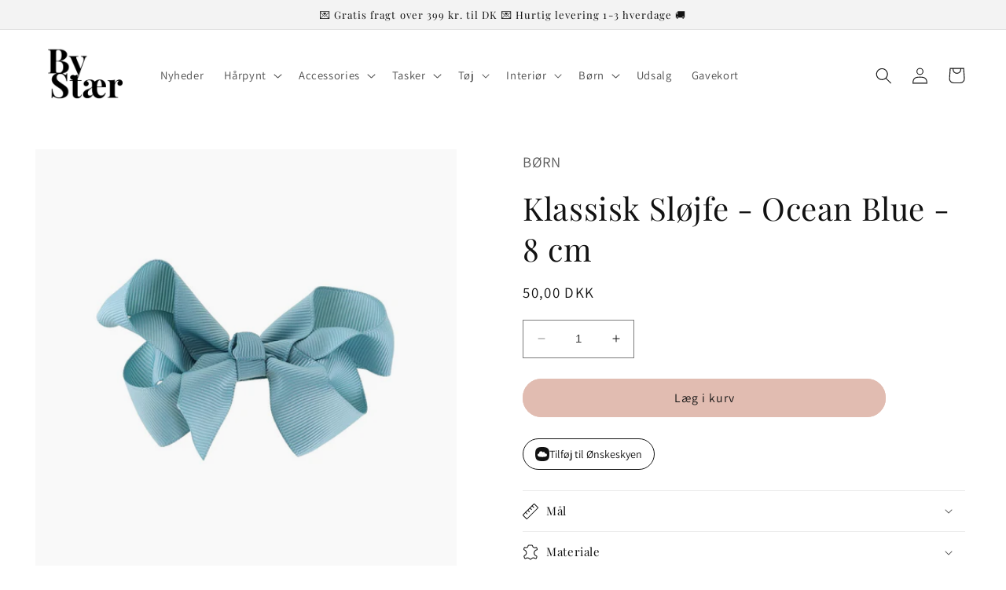

--- FILE ---
content_type: text/html; charset=utf-8
request_url: https://bystaer.dk/products/slojfe-ocean-blue-8-cm
body_size: 47037
content:
<!doctype html>
<html class="no-js" lang="da">
  <head>
    
      <script type="text/javascript" charset="UTF-8" src="https://app.cookiepilot.dk/js/cookieconsent.min.js"></script>
    
    <meta charset="utf-8">
    <meta http-equiv="X-UA-Compatible" content="IE=edge">
    <meta name="viewport" content="width=device-width,initial-scale=1">
    <meta name="theme-color" content="">
    <link rel="canonical" href="https://bystaer.dk/products/slojfe-ocean-blue-8-cm">
    <link rel="preconnect" href="https://cdn.shopify.com" crossorigin>
<meta name="google-site-verification" content="gyDKTRqUS6ybawdm5lxsMiv4-z8SRS_5psl4LIB2RcY" /><link rel="icon" type="image/png" href="//bystaer.dk/cdn/shop/files/fffff.jpg?crop=center&height=32&v=1677236267&width=32"><!-- Google Tag Manager -->
    <script>(function(w,d,s,l,i){w[l]=w[l]||[];w[l].push({'gtm.start':
    new Date().getTime(),event:'gtm.js'});var f=d.getElementsByTagName(s)[0],
    j=d.createElement(s),dl=l!='dataLayer'?'&l='+l:'';j.async=true;j.src=
    'https://www.googletagmanager.com/gtm.js?id='+i+dl;f.parentNode.insertBefore(j,f);
    })(window,document,'script','dataLayer','GTM-5QJXNBQ');</script>
    <!-- End Google Tag Manager -->

<script>
  document.addEventListener("DOMContentLoaded", function() {
    const urlParams = new URLSearchParams(window.location.search);
    const page = urlParams.get('page');

    if (page && parseInt(page, 10) > 1) {
      const metaElement = document.createElement('meta');
      metaElement.name = "robots";
      metaElement.content = "noindex, follow";
      
      document.getElementsByTagName('head')[0].appendChild(metaElement);
    }
  });
</script><link rel="preconnect" href="https://fonts.shopifycdn.com" crossorigin><title>
      Klassisk Sløjfe - Ocean Blue - 8 cm
 &ndash; By Stær</title>

    
      <meta name="description" content="Alle vores klassiske sløjfer er håndlavet i OEKO-TEX® grosgrainbånd, velour eller satin. De fås i mange forskellige størrelser og farver.">
    

    

<meta property="og:site_name" content="By Stær">
<meta property="og:url" content="https://bystaer.dk/products/slojfe-ocean-blue-8-cm">
<meta property="og:title" content="Klassisk Sløjfe - Ocean Blue - 8 cm">
<meta property="og:type" content="product">
<meta property="og:description" content="Alle vores klassiske sløjfer er håndlavet i OEKO-TEX® grosgrainbånd, velour eller satin. De fås i mange forskellige størrelser og farver."><meta property="og:image" content="http://bystaer.dk/cdn/shop/files/0801331_17c2b99f-5585-4c58-8b1b-75f831bd9473.jpg?v=1729777971">
  <meta property="og:image:secure_url" content="https://bystaer.dk/cdn/shop/files/0801331_17c2b99f-5585-4c58-8b1b-75f831bd9473.jpg?v=1729777971">
  <meta property="og:image:width" content="1300">
  <meta property="og:image:height" content="1300"><meta property="og:price:amount" content="50,00">
  <meta property="og:price:currency" content="DKK"><meta name="twitter:card" content="summary_large_image">
<meta name="twitter:title" content="Klassisk Sløjfe - Ocean Blue - 8 cm">
<meta name="twitter:description" content="Alle vores klassiske sløjfer er håndlavet i OEKO-TEX® grosgrainbånd, velour eller satin. De fås i mange forskellige størrelser og farver.">


    <script src="//bystaer.dk/cdn/shop/t/14/assets/constants.js?v=165488195745554878101748433814" defer="defer"></script>
    <script src="//bystaer.dk/cdn/shop/t/14/assets/pubsub.js?v=2921868252632587581748433814" defer="defer"></script>
    <script src="//bystaer.dk/cdn/shop/t/14/assets/global.js?v=114837990715841093761748433814" defer="defer"></script>
    <script>window.performance && window.performance.mark && window.performance.mark('shopify.content_for_header.start');</script><meta name="facebook-domain-verification" content="gb9ld05ul18mz4ig420y7adgzn8qe0">
<meta name="google-site-verification" content="mkOlLgiwmQoSS0Q27hobqi7WGDZXBl1_DMpn7EQOq6Q">
<meta id="shopify-digital-wallet" name="shopify-digital-wallet" content="/72603730239/digital_wallets/dialog">
<link rel="alternate" type="application/json+oembed" href="https://bystaer.dk/products/slojfe-ocean-blue-8-cm.oembed">
<script async="async" src="/checkouts/internal/preloads.js?locale=da-DK"></script>
<script id="shopify-features" type="application/json">{"accessToken":"ef9d1211b1f492d34e154cb955c63b7d","betas":["rich-media-storefront-analytics"],"domain":"bystaer.dk","predictiveSearch":true,"shopId":72603730239,"locale":"da"}</script>
<script>var Shopify = Shopify || {};
Shopify.shop = "by-staer.myshopify.com";
Shopify.locale = "da";
Shopify.currency = {"active":"DKK","rate":"1.0"};
Shopify.country = "DK";
Shopify.theme = {"name":"LW - Test [Visibly.dk] 28\/9\/23","id":179061490050,"schema_name":"Dawn","schema_version":"8.0.0","theme_store_id":887,"role":"main"};
Shopify.theme.handle = "null";
Shopify.theme.style = {"id":null,"handle":null};
Shopify.cdnHost = "bystaer.dk/cdn";
Shopify.routes = Shopify.routes || {};
Shopify.routes.root = "/";</script>
<script type="module">!function(o){(o.Shopify=o.Shopify||{}).modules=!0}(window);</script>
<script>!function(o){function n(){var o=[];function n(){o.push(Array.prototype.slice.apply(arguments))}return n.q=o,n}var t=o.Shopify=o.Shopify||{};t.loadFeatures=n(),t.autoloadFeatures=n()}(window);</script>
<script id="shop-js-analytics" type="application/json">{"pageType":"product"}</script>
<script defer="defer" async type="module" src="//bystaer.dk/cdn/shopifycloud/shop-js/modules/v2/client.init-shop-cart-sync_DCvV3KX5.da.esm.js"></script>
<script defer="defer" async type="module" src="//bystaer.dk/cdn/shopifycloud/shop-js/modules/v2/chunk.common_DIrl18zW.esm.js"></script>
<script type="module">
  await import("//bystaer.dk/cdn/shopifycloud/shop-js/modules/v2/client.init-shop-cart-sync_DCvV3KX5.da.esm.js");
await import("//bystaer.dk/cdn/shopifycloud/shop-js/modules/v2/chunk.common_DIrl18zW.esm.js");

  window.Shopify.SignInWithShop?.initShopCartSync?.({"fedCMEnabled":true,"windoidEnabled":true});

</script>
<script>(function() {
  var isLoaded = false;
  function asyncLoad() {
    if (isLoaded) return;
    isLoaded = true;
    var urls = ["https:\/\/static.klaviyo.com\/onsite\/js\/klaviyo.js?company_id=R2rsTm\u0026shop=by-staer.myshopify.com","https:\/\/ecommplugins-scripts.trustpilot.com\/v2.1\/js\/header.min.js?settings=eyJrZXkiOiI5bGhDRlRKOHM4NUVoU09KIiwicyI6Im5vbmUifQ==\u0026shop=by-staer.myshopify.com","https:\/\/ecommplugins-trustboxsettings.trustpilot.com\/by-staer.myshopify.com.js?settings=1718109892100\u0026shop=by-staer.myshopify.com","https:\/\/cdn1.profitmetrics.io\/3F5F014B106BC3A7\/shopify-bundle.js?shop=by-staer.myshopify.com"];
    for (var i = 0; i < urls.length; i++) {
      var s = document.createElement('script');
      s.type = 'text/javascript';
      s.async = true;
      s.src = urls[i];
      var x = document.getElementsByTagName('script')[0];
      x.parentNode.insertBefore(s, x);
    }
  };
  if(window.attachEvent) {
    window.attachEvent('onload', asyncLoad);
  } else {
    window.addEventListener('load', asyncLoad, false);
  }
})();</script>
<script id="__st">var __st={"a":72603730239,"offset":3600,"reqid":"dd8f6d88-5a31-4a74-b15e-456213947c0e-1768949075","pageurl":"bystaer.dk\/products\/slojfe-ocean-blue-8-cm","u":"f2c66b4da1c7","p":"product","rtyp":"product","rid":8523197055295};</script>
<script>window.ShopifyPaypalV4VisibilityTracking = true;</script>
<script id="captcha-bootstrap">!function(){'use strict';const t='contact',e='account',n='new_comment',o=[[t,t],['blogs',n],['comments',n],[t,'customer']],c=[[e,'customer_login'],[e,'guest_login'],[e,'recover_customer_password'],[e,'create_customer']],r=t=>t.map((([t,e])=>`form[action*='/${t}']:not([data-nocaptcha='true']) input[name='form_type'][value='${e}']`)).join(','),a=t=>()=>t?[...document.querySelectorAll(t)].map((t=>t.form)):[];function s(){const t=[...o],e=r(t);return a(e)}const i='password',u='form_key',d=['recaptcha-v3-token','g-recaptcha-response','h-captcha-response',i],f=()=>{try{return window.sessionStorage}catch{return}},m='__shopify_v',_=t=>t.elements[u];function p(t,e,n=!1){try{const o=window.sessionStorage,c=JSON.parse(o.getItem(e)),{data:r}=function(t){const{data:e,action:n}=t;return t[m]||n?{data:e,action:n}:{data:t,action:n}}(c);for(const[e,n]of Object.entries(r))t.elements[e]&&(t.elements[e].value=n);n&&o.removeItem(e)}catch(o){console.error('form repopulation failed',{error:o})}}const l='form_type',E='cptcha';function T(t){t.dataset[E]=!0}const w=window,h=w.document,L='Shopify',v='ce_forms',y='captcha';let A=!1;((t,e)=>{const n=(g='f06e6c50-85a8-45c8-87d0-21a2b65856fe',I='https://cdn.shopify.com/shopifycloud/storefront-forms-hcaptcha/ce_storefront_forms_captcha_hcaptcha.v1.5.2.iife.js',D={infoText:'Beskyttet af hCaptcha',privacyText:'Beskyttelse af persondata',termsText:'Vilkår'},(t,e,n)=>{const o=w[L][v],c=o.bindForm;if(c)return c(t,g,e,D).then(n);var r;o.q.push([[t,g,e,D],n]),r=I,A||(h.body.append(Object.assign(h.createElement('script'),{id:'captcha-provider',async:!0,src:r})),A=!0)});var g,I,D;w[L]=w[L]||{},w[L][v]=w[L][v]||{},w[L][v].q=[],w[L][y]=w[L][y]||{},w[L][y].protect=function(t,e){n(t,void 0,e),T(t)},Object.freeze(w[L][y]),function(t,e,n,w,h,L){const[v,y,A,g]=function(t,e,n){const i=e?o:[],u=t?c:[],d=[...i,...u],f=r(d),m=r(i),_=r(d.filter((([t,e])=>n.includes(e))));return[a(f),a(m),a(_),s()]}(w,h,L),I=t=>{const e=t.target;return e instanceof HTMLFormElement?e:e&&e.form},D=t=>v().includes(t);t.addEventListener('submit',(t=>{const e=I(t);if(!e)return;const n=D(e)&&!e.dataset.hcaptchaBound&&!e.dataset.recaptchaBound,o=_(e),c=g().includes(e)&&(!o||!o.value);(n||c)&&t.preventDefault(),c&&!n&&(function(t){try{if(!f())return;!function(t){const e=f();if(!e)return;const n=_(t);if(!n)return;const o=n.value;o&&e.removeItem(o)}(t);const e=Array.from(Array(32),(()=>Math.random().toString(36)[2])).join('');!function(t,e){_(t)||t.append(Object.assign(document.createElement('input'),{type:'hidden',name:u})),t.elements[u].value=e}(t,e),function(t,e){const n=f();if(!n)return;const o=[...t.querySelectorAll(`input[type='${i}']`)].map((({name:t})=>t)),c=[...d,...o],r={};for(const[a,s]of new FormData(t).entries())c.includes(a)||(r[a]=s);n.setItem(e,JSON.stringify({[m]:1,action:t.action,data:r}))}(t,e)}catch(e){console.error('failed to persist form',e)}}(e),e.submit())}));const S=(t,e)=>{t&&!t.dataset[E]&&(n(t,e.some((e=>e===t))),T(t))};for(const o of['focusin','change'])t.addEventListener(o,(t=>{const e=I(t);D(e)&&S(e,y())}));const B=e.get('form_key'),M=e.get(l),P=B&&M;t.addEventListener('DOMContentLoaded',(()=>{const t=y();if(P)for(const e of t)e.elements[l].value===M&&p(e,B);[...new Set([...A(),...v().filter((t=>'true'===t.dataset.shopifyCaptcha))])].forEach((e=>S(e,t)))}))}(h,new URLSearchParams(w.location.search),n,t,e,['guest_login'])})(!0,!0)}();</script>
<script integrity="sha256-4kQ18oKyAcykRKYeNunJcIwy7WH5gtpwJnB7kiuLZ1E=" data-source-attribution="shopify.loadfeatures" defer="defer" src="//bystaer.dk/cdn/shopifycloud/storefront/assets/storefront/load_feature-a0a9edcb.js" crossorigin="anonymous"></script>
<script data-source-attribution="shopify.dynamic_checkout.dynamic.init">var Shopify=Shopify||{};Shopify.PaymentButton=Shopify.PaymentButton||{isStorefrontPortableWallets:!0,init:function(){window.Shopify.PaymentButton.init=function(){};var t=document.createElement("script");t.src="https://bystaer.dk/cdn/shopifycloud/portable-wallets/latest/portable-wallets.da.js",t.type="module",document.head.appendChild(t)}};
</script>
<script data-source-attribution="shopify.dynamic_checkout.buyer_consent">
  function portableWalletsHideBuyerConsent(e){var t=document.getElementById("shopify-buyer-consent"),n=document.getElementById("shopify-subscription-policy-button");t&&n&&(t.classList.add("hidden"),t.setAttribute("aria-hidden","true"),n.removeEventListener("click",e))}function portableWalletsShowBuyerConsent(e){var t=document.getElementById("shopify-buyer-consent"),n=document.getElementById("shopify-subscription-policy-button");t&&n&&(t.classList.remove("hidden"),t.removeAttribute("aria-hidden"),n.addEventListener("click",e))}window.Shopify?.PaymentButton&&(window.Shopify.PaymentButton.hideBuyerConsent=portableWalletsHideBuyerConsent,window.Shopify.PaymentButton.showBuyerConsent=portableWalletsShowBuyerConsent);
</script>
<script data-source-attribution="shopify.dynamic_checkout.cart.bootstrap">document.addEventListener("DOMContentLoaded",(function(){function t(){return document.querySelector("shopify-accelerated-checkout-cart, shopify-accelerated-checkout")}if(t())Shopify.PaymentButton.init();else{new MutationObserver((function(e,n){t()&&(Shopify.PaymentButton.init(),n.disconnect())})).observe(document.body,{childList:!0,subtree:!0})}}));
</script>
<script id="sections-script" data-sections="header,footer" defer="defer" src="//bystaer.dk/cdn/shop/t/14/compiled_assets/scripts.js?v=2079"></script>
<script>window.performance && window.performance.mark && window.performance.mark('shopify.content_for_header.end');</script>


    <style data-shopify>
      @font-face {
  font-family: Assistant;
  font-weight: 400;
  font-style: normal;
  font-display: swap;
  src: url("//bystaer.dk/cdn/fonts/assistant/assistant_n4.9120912a469cad1cc292572851508ca49d12e768.woff2") format("woff2"),
       url("//bystaer.dk/cdn/fonts/assistant/assistant_n4.6e9875ce64e0fefcd3f4446b7ec9036b3ddd2985.woff") format("woff");
}

      @font-face {
  font-family: Assistant;
  font-weight: 700;
  font-style: normal;
  font-display: swap;
  src: url("//bystaer.dk/cdn/fonts/assistant/assistant_n7.bf44452348ec8b8efa3aa3068825305886b1c83c.woff2") format("woff2"),
       url("//bystaer.dk/cdn/fonts/assistant/assistant_n7.0c887fee83f6b3bda822f1150b912c72da0f7b64.woff") format("woff");
}

      
      
      @font-face {
  font-family: "Playfair Display";
  font-weight: 400;
  font-style: normal;
  font-display: swap;
  src: url("//bystaer.dk/cdn/fonts/playfair_display/playfairdisplay_n4.9980f3e16959dc89137cc1369bfc3ae98af1deb9.woff2") format("woff2"),
       url("//bystaer.dk/cdn/fonts/playfair_display/playfairdisplay_n4.c562b7c8e5637886a811d2a017f9e023166064ee.woff") format("woff");
}


      :root {
        --font-body-family: Assistant, sans-serif;
        --font-body-style: normal;
        --font-body-weight: 400;
        --font-body-weight-bold: 700;

        --font-heading-family: "Playfair Display", serif;
        --font-heading-style: normal;
        --font-heading-weight: 400;

        --font-body-scale: 1.05;
        --font-heading-scale: 0.9523809523809523;

        --color-base-text: 18, 18, 18;
        --color-shadow: 18, 18, 18;
        --color-base-background-1: 255, 255, 255;
        --color-base-background-2: 243, 243, 243;
        --color-base-solid-button-labels: 18, 18, 18;
        --color-base-outline-button-labels: 18, 18, 18;
        --color-base-accent-1: 225, 188, 177;
        --color-base-accent-2: 230, 238, 245;
        --payment-terms-background-color: #ffffff;

        --gradient-base-background-1: #ffffff;
        --gradient-base-background-2: #f3f3f3;
        --gradient-base-accent-1: #e1bcb1;
        --gradient-base-accent-2: #e6eef5;

        --media-padding: px;
        --media-border-opacity: 0.05;
        --media-border-width: 0px;
        --media-radius: 0px;
        --media-shadow-opacity: 0.0;
        --media-shadow-horizontal-offset: 0px;
        --media-shadow-vertical-offset: 4px;
        --media-shadow-blur-radius: 5px;
        --media-shadow-visible: 0;

        --page-width: 160rem;
        --page-width-margin: 0rem;

        --product-card-image-padding: 0.0rem;
        --product-card-corner-radius: 0.0rem;
        --product-card-text-alignment: center;
        --product-card-border-width: 0.0rem;
        --product-card-border-opacity: 0.1;
        --product-card-shadow-opacity: 0.0;
        --product-card-shadow-visible: 0;
        --product-card-shadow-horizontal-offset: 0.0rem;
        --product-card-shadow-vertical-offset: 0.4rem;
        --product-card-shadow-blur-radius: 0.5rem;

        --collection-card-image-padding: 0.0rem;
        --collection-card-corner-radius: 0.0rem;
        --collection-card-text-alignment: center;
        --collection-card-border-width: 0.0rem;
        --collection-card-border-opacity: 0.1;
        --collection-card-shadow-opacity: 0.0;
        --collection-card-shadow-visible: 0;
        --collection-card-shadow-horizontal-offset: 0.0rem;
        --collection-card-shadow-vertical-offset: 0.4rem;
        --collection-card-shadow-blur-radius: 0.5rem;

        --blog-card-image-padding: 0.0rem;
        --blog-card-corner-radius: 0.0rem;
        --blog-card-text-alignment: center;
        --blog-card-border-width: 0.0rem;
        --blog-card-border-opacity: 0.1;
        --blog-card-shadow-opacity: 0.0;
        --blog-card-shadow-visible: 0;
        --blog-card-shadow-horizontal-offset: 0.0rem;
        --blog-card-shadow-vertical-offset: 0.4rem;
        --blog-card-shadow-blur-radius: 0.5rem;

        --badge-corner-radius: 4.0rem;

        --popup-border-width: 1px;
        --popup-border-opacity: 0.1;
        --popup-corner-radius: 0px;
        --popup-shadow-opacity: 0.0;
        --popup-shadow-horizontal-offset: 0px;
        --popup-shadow-vertical-offset: 4px;
        --popup-shadow-blur-radius: 5px;

        --drawer-border-width: 1px;
        --drawer-border-opacity: 0.1;
        --drawer-shadow-opacity: 0.0;
        --drawer-shadow-horizontal-offset: 0px;
        --drawer-shadow-vertical-offset: 4px;
        --drawer-shadow-blur-radius: 5px;

        --spacing-sections-desktop: 0px;
        --spacing-sections-mobile: 0px;

        --grid-desktop-vertical-spacing: 16px;
        --grid-desktop-horizontal-spacing: 16px;
        --grid-mobile-vertical-spacing: 8px;
        --grid-mobile-horizontal-spacing: 8px;

        --text-boxes-border-opacity: 0.1;
        --text-boxes-border-width: 0px;
        --text-boxes-radius: 0px;
        --text-boxes-shadow-opacity: 0.0;
        --text-boxes-shadow-visible: 0;
        --text-boxes-shadow-horizontal-offset: 0px;
        --text-boxes-shadow-vertical-offset: 4px;
        --text-boxes-shadow-blur-radius: 5px;

        --buttons-radius: 40px;
        --buttons-radius-outset: 41px;
        --buttons-border-width: 1px;
        --buttons-border-opacity: 1.0;
        --buttons-shadow-opacity: 0.0;
        --buttons-shadow-visible: 0;
        --buttons-shadow-horizontal-offset: 0px;
        --buttons-shadow-vertical-offset: 4px;
        --buttons-shadow-blur-radius: 5px;
        --buttons-border-offset: 0.3px;

        --inputs-radius: 0px;
        --inputs-border-width: 1px;
        --inputs-border-opacity: 0.55;
        --inputs-shadow-opacity: 0.0;
        --inputs-shadow-horizontal-offset: 0px;
        --inputs-margin-offset: 0px;
        --inputs-shadow-vertical-offset: 4px;
        --inputs-shadow-blur-radius: 5px;
        --inputs-radius-outset: 0px;

        --variant-pills-radius: 40px;
        --variant-pills-border-width: 1px;
        --variant-pills-border-opacity: 0.55;
        --variant-pills-shadow-opacity: 0.0;
        --variant-pills-shadow-horizontal-offset: 0px;
        --variant-pills-shadow-vertical-offset: 4px;
        --variant-pills-shadow-blur-radius: 5px;
      }

      *,
      *::before,
      *::after {
        box-sizing: inherit;
      }

      html {
        box-sizing: border-box;
        font-size: calc(var(--font-body-scale) * 62.5%);
        height: 100%;
      }


      body {
        display: grid;
        grid-template-rows: auto auto 1fr auto;
        grid-template-columns: 100%;
        min-height: 100%;
        margin: 0;
        font-size: 1.5rem;
        letter-spacing: 0.06rem;
        line-height: calc(1 + 0.8 / var(--font-body-scale));
        font-family: var(--font-body-family);
        font-style: var(--font-body-style);
        font-weight: var(--font-body-weight);
      }

      @media screen and (min-width: 750px) {
        body {
          font-size: 1.6rem;
        }
      }
    </style>

    <link href="//bystaer.dk/cdn/shop/t/14/assets/base.css?v=57749125055492191421748433814" rel="stylesheet" type="text/css" media="all" />
<link rel="preload" as="font" href="//bystaer.dk/cdn/fonts/assistant/assistant_n4.9120912a469cad1cc292572851508ca49d12e768.woff2" type="font/woff2" crossorigin><link rel="preload" as="font" href="//bystaer.dk/cdn/fonts/playfair_display/playfairdisplay_n4.9980f3e16959dc89137cc1369bfc3ae98af1deb9.woff2" type="font/woff2" crossorigin><script>document.documentElement.className = document.documentElement.className.replace('no-js', 'js');
    if (Shopify.designMode) {
      document.documentElement.classList.add('shopify-design-mode');
    }
    </script>
  <!-- Start of Sleeknote signup and lead generation tool - www.sleeknote.com -->
<script id="sleeknoteScript" type="text/javascript">
	(function () {
		var sleeknoteScriptTag = document.createElement("script");
		sleeknoteScriptTag.type = "text/javascript";
		sleeknoteScriptTag.charset = "utf-8";
		sleeknoteScriptTag.src = ("//sleeknotecustomerscripts.sleeknote.com/20045.js");
		var s = document.getElementById("sleeknoteScript");
		s.parentNode.insertBefore(sleeknoteScriptTag, s);
	})();
</script>
<!-- End of Sleeknote signup and lead generation tool - www.sleeknote.com -->

<!-- Ønskeskyen / Heylink tracking -->
   <script src='https://tag.heylink.com/611e7db2-00cb-4553-9349-e468aa8c2f46/script.js' defer></script> 
<!-- End Ønskeskyen / Heylink tracking -->
    <link href="//bystaer.dk/cdn/shop/t/14/assets/scm-product-label.css?v=92740819812524675381748433814" rel="stylesheet" type="text/css" media="all" />
<link href="//bystaer.dk/cdn/shop/t/14/assets/sma-deco-label.css?v=136788927371490705771748433814" rel="stylesheet" type="text/css" media="all" />

<script>
    if ((typeof SECOMAPP) == 'undefined') {
        var SECOMAPP = {};
    }

    if ((typeof SECOMAPP.pl) == 'undefined') {
        SECOMAPP.pl = {};
    }

    
    SECOMAPP.pl.piRegex='.product__media img';
    

    
    SECOMAPP.pl.lpPath='.product__modal-opener .product__media';
    

    
    

    
    SECOMAPP.pl.lpsPath='.card .card__inner';
    

    
    SECOMAPP.pl.pisRegex='.card .full-unstyled-link';
    
</script>

<script>
    if ((typeof SECOMAPP) == 'undefined') {
        var SECOMAPP = {};
    }

    if ((typeof SECOMAPP.pl) == 'undefined') {
        SECOMAPP.pl = {};
    }

    
    SECOMAPP.pl.piRegex='.product__media img';
    

    
    SECOMAPP.pl.lpPath='.product__modal-opener .product__media';
    

    
    

    
    SECOMAPP.pl.lpsPath='.card .card__inner';
    

    
    SECOMAPP.pl.pisRegex='.card .full-unstyled-link';
    
</script>


    <script>
        SECOMAPP.page = 'product';
        SECOMAPP.pl.product = {
            id: 8523197055295,
        published_at: "2023-07-07 13:18:39 +0200",
            price: 5000,  
        tags: ["Basic colour_Blå","Børn","Descriptive colour_Ocean Blue","Material_OEKO-TEX® grosgrainbånd","Measurement_8 cm","Sløjfer (Børn)","Sløjfer (Børn) - Klassiske sløjfer"], 
        variants: [  {
            id: 45570172256575,
            price: 5000  ,
            inventory_quantity: 192  ,
            inventory_management: 'shopify'  ,
            weight: 0  ,
            sku: '0801331'  } 
            
        ],
            collections: [  458976592191,  647407370626,  465485627711,  463110537535,  453968953663,  452872143167,  452872175935,  ]
        };
    </script>


    <script src="//bystaer.dk/cdn/shop/t/14/assets/scm-product-label.js?v=87218243184664424961748433814" async></script>

<!--Product-Label script. Don't modify or delete-->
<script>
    ;(function() {
        const checkDone = setInterval(function(){
            if (document.readyState === "complete") {
                clearInterval(checkDone)
                setTimeout(function(){
                    if (typeof SECOMAPP !== "undefined" && typeof SECOMAPP.pl !== "undefined") {
                        SECOMAPP.pl.labelCollections(true);
                    }
                },1000);
            }
        }, 1500);

        let pushState = history.pushState;
        let replaceState = history.replaceState;

        history.pushState = function() {
            pushState.apply(history, arguments);
            window.dispatchEvent(new Event('pushstate'));
            window.dispatchEvent(new Event('locationchange'));
        };

        history.replaceState = function() {
            replaceState.apply(history, arguments);
            window.dispatchEvent(new Event('replacestate'));
            window.dispatchEvent(new Event('locationchange'));
        };

        window.addEventListener('popstate', function() {
            window.dispatchEvent(new Event('locationchange'))
        });
    })();
    window.addEventListener('locationchange', function(){
        setTimeout(function(){
            if (typeof SECOMAPP !== "undefined" && typeof SECOMAPP.pl !== "undefined") {
                SECOMAPP.pl.labelCollections(true);
                var queryString = window.location.search;
                var urlParams = new URLSearchParams(queryString);
                var variant = urlParams.get('variant');
                SECOMAPP.pl.showLabel(variant );
            }
        },1000);
    })
</script>
<!--Product-Label script. Don't modify or delete-->

</script>
<Style>
.free_shipping_card > div:nth-child(3) > div > div > div {
  text-wrap:wrap!important;
}</Style>
  <!-- BEGIN app block: shopify://apps/rt-terms-and-conditions-box/blocks/app-embed/17661ca5-aeea-41b9-8091-d8f7233e8b22 --><script type='text/javascript'>
  window.roarJs = window.roarJs || {};
      roarJs.LegalConfig = {
          metafields: {
          shop: "by-staer.myshopify.com",
          settings: {"enabled":"1","param":{"message":"Jeg har læst og accepterer {link}.","error_message":"Venligst accepter vores handelsbetingelser.","error_display":"dialog","greeting":{"enabled":"0","message":"Please agree to the T\u0026C before purchasing!","delay":"1"},"link_order":["link"],"links":{"link":{"label":"handelsbetingelserne","target":"_blank","url":"https:\/\/by-staer.myshopify.com\/pages\/handelsbetingelser","policy":"terms-of-service"}},"force_enabled":"0","optional":"0","optional_message_enabled":"0","optional_message_value":"Thank you! The page will be moved to the checkout page.","optional_checkbox_hidden":"0","time_enabled":"1","time_label":"Agreed to the Terms and Conditions on","checkbox":"1"},"popup":{"title":"Handelsbetingelser","width":"600","button":"Process to Checkout","icon_color":"#e1bcb1"},"style":{"checkbox":{"size":"20","color":"#e1bcb1"},"message":{"font":"inherit","size":"14","customized":{"enabled":"1","color":"#212b36","accent":"#212b36","error":"#de3618"},"align":"right","padding":{"top":"0","right":"0","bottom":"0","left":"0"}}},"only1":"true","installer":{"154104037695":{"cart":{"selector":"#main-cart-footer DIV DIV.cart__footer DIV.cart__blocks DIV.js-contents SMALL.tax-note.caption-large.rte","position":"after"},"minicart":null,"product":null}}},
          moneyFormat: "{{amount_with_comma_separator}} kr"
      }
  }
</script>
<script src='https://cdn.shopify.com/extensions/019a2c75-764c-7925-b253-e24466484d41/legal-7/assets/legal.js' defer></script>


<!-- END app block --><!-- BEGIN app block: shopify://apps/klaviyo-email-marketing-sms/blocks/klaviyo-onsite-embed/2632fe16-c075-4321-a88b-50b567f42507 -->












  <script async src="https://static.klaviyo.com/onsite/js/R2rsTm/klaviyo.js?company_id=R2rsTm"></script>
  <script>!function(){if(!window.klaviyo){window._klOnsite=window._klOnsite||[];try{window.klaviyo=new Proxy({},{get:function(n,i){return"push"===i?function(){var n;(n=window._klOnsite).push.apply(n,arguments)}:function(){for(var n=arguments.length,o=new Array(n),w=0;w<n;w++)o[w]=arguments[w];var t="function"==typeof o[o.length-1]?o.pop():void 0,e=new Promise((function(n){window._klOnsite.push([i].concat(o,[function(i){t&&t(i),n(i)}]))}));return e}}})}catch(n){window.klaviyo=window.klaviyo||[],window.klaviyo.push=function(){var n;(n=window._klOnsite).push.apply(n,arguments)}}}}();</script>

  
    <script id="viewed_product">
      if (item == null) {
        var _learnq = _learnq || [];

        var MetafieldReviews = null
        var MetafieldYotpoRating = null
        var MetafieldYotpoCount = null
        var MetafieldLooxRating = null
        var MetafieldLooxCount = null
        var okendoProduct = null
        var okendoProductReviewCount = null
        var okendoProductReviewAverageValue = null
        try {
          // The following fields are used for Customer Hub recently viewed in order to add reviews.
          // This information is not part of __kla_viewed. Instead, it is part of __kla_viewed_reviewed_items
          MetafieldReviews = {};
          MetafieldYotpoRating = null
          MetafieldYotpoCount = null
          MetafieldLooxRating = null
          MetafieldLooxCount = null

          okendoProduct = null
          // If the okendo metafield is not legacy, it will error, which then requires the new json formatted data
          if (okendoProduct && 'error' in okendoProduct) {
            okendoProduct = null
          }
          okendoProductReviewCount = okendoProduct ? okendoProduct.reviewCount : null
          okendoProductReviewAverageValue = okendoProduct ? okendoProduct.reviewAverageValue : null
        } catch (error) {
          console.error('Error in Klaviyo onsite reviews tracking:', error);
        }

        var item = {
          Name: "Klassisk Sløjfe - Ocean Blue - 8 cm",
          ProductID: 8523197055295,
          Categories: ["Accessories til børn","Alle produkter","ALLE produkter uden slippers og udsalg","Alle produkter UDEN udsalg","Hårpynt til børn","Hårsløjfer til børn","Klassiske sløjfer"],
          ImageURL: "https://bystaer.dk/cdn/shop/files/0801331_17c2b99f-5585-4c58-8b1b-75f831bd9473_grande.jpg?v=1729777971",
          URL: "https://bystaer.dk/products/slojfe-ocean-blue-8-cm",
          Brand: "By Stær Group ApS",
          Price: "50,00 kr",
          Value: "50,00",
          CompareAtPrice: "0,00 kr"
        };
        _learnq.push(['track', 'Viewed Product', item]);
        _learnq.push(['trackViewedItem', {
          Title: item.Name,
          ItemId: item.ProductID,
          Categories: item.Categories,
          ImageUrl: item.ImageURL,
          Url: item.URL,
          Metadata: {
            Brand: item.Brand,
            Price: item.Price,
            Value: item.Value,
            CompareAtPrice: item.CompareAtPrice
          },
          metafields:{
            reviews: MetafieldReviews,
            yotpo:{
              rating: MetafieldYotpoRating,
              count: MetafieldYotpoCount,
            },
            loox:{
              rating: MetafieldLooxRating,
              count: MetafieldLooxCount,
            },
            okendo: {
              rating: okendoProductReviewAverageValue,
              count: okendoProductReviewCount,
            }
          }
        }]);
      }
    </script>
  




  <script>
    window.klaviyoReviewsProductDesignMode = false
  </script>







<!-- END app block --><link href="https://cdn.shopify.com/extensions/019a2c75-764c-7925-b253-e24466484d41/legal-7/assets/legal.css" rel="stylesheet" type="text/css" media="all">
<script src="https://cdn.shopify.com/extensions/0199a9f1-c4f6-7aac-b503-89501cfc1114/gowish-shopify-app-65/assets/gowish-iframe.js" type="text/javascript" defer="defer"></script>
<link href="https://cdn.shopify.com/extensions/0199a9f1-c4f6-7aac-b503-89501cfc1114/gowish-shopify-app-65/assets/gowish-iframe.css" rel="stylesheet" type="text/css" media="all">
<script src="https://cdn.shopify.com/extensions/0199a9f1-c4f6-7aac-b503-89501cfc1114/gowish-shopify-app-65/assets/serverside-tracking.js" type="text/javascript" defer="defer"></script>
<script src="https://cdn.shopify.com/extensions/019b108e-dcf8-7d30-9d62-b73b0eea59db/fordeer-product-label-821/assets/app.js" type="text/javascript" defer="defer"></script>
<link href="https://cdn.shopify.com/extensions/019b108e-dcf8-7d30-9d62-b73b0eea59db/fordeer-product-label-821/assets/style.css" rel="stylesheet" type="text/css" media="all">
<link href="https://monorail-edge.shopifysvc.com" rel="dns-prefetch">
<script>(function(){if ("sendBeacon" in navigator && "performance" in window) {try {var session_token_from_headers = performance.getEntriesByType('navigation')[0].serverTiming.find(x => x.name == '_s').description;} catch {var session_token_from_headers = undefined;}var session_cookie_matches = document.cookie.match(/_shopify_s=([^;]*)/);var session_token_from_cookie = session_cookie_matches && session_cookie_matches.length === 2 ? session_cookie_matches[1] : "";var session_token = session_token_from_headers || session_token_from_cookie || "";function handle_abandonment_event(e) {var entries = performance.getEntries().filter(function(entry) {return /monorail-edge.shopifysvc.com/.test(entry.name);});if (!window.abandonment_tracked && entries.length === 0) {window.abandonment_tracked = true;var currentMs = Date.now();var navigation_start = performance.timing.navigationStart;var payload = {shop_id: 72603730239,url: window.location.href,navigation_start,duration: currentMs - navigation_start,session_token,page_type: "product"};window.navigator.sendBeacon("https://monorail-edge.shopifysvc.com/v1/produce", JSON.stringify({schema_id: "online_store_buyer_site_abandonment/1.1",payload: payload,metadata: {event_created_at_ms: currentMs,event_sent_at_ms: currentMs}}));}}window.addEventListener('pagehide', handle_abandonment_event);}}());</script>
<script id="web-pixels-manager-setup">(function e(e,d,r,n,o){if(void 0===o&&(o={}),!Boolean(null===(a=null===(i=window.Shopify)||void 0===i?void 0:i.analytics)||void 0===a?void 0:a.replayQueue)){var i,a;window.Shopify=window.Shopify||{};var t=window.Shopify;t.analytics=t.analytics||{};var s=t.analytics;s.replayQueue=[],s.publish=function(e,d,r){return s.replayQueue.push([e,d,r]),!0};try{self.performance.mark("wpm:start")}catch(e){}var l=function(){var e={modern:/Edge?\/(1{2}[4-9]|1[2-9]\d|[2-9]\d{2}|\d{4,})\.\d+(\.\d+|)|Firefox\/(1{2}[4-9]|1[2-9]\d|[2-9]\d{2}|\d{4,})\.\d+(\.\d+|)|Chrom(ium|e)\/(9{2}|\d{3,})\.\d+(\.\d+|)|(Maci|X1{2}).+ Version\/(15\.\d+|(1[6-9]|[2-9]\d|\d{3,})\.\d+)([,.]\d+|)( \(\w+\)|)( Mobile\/\w+|) Safari\/|Chrome.+OPR\/(9{2}|\d{3,})\.\d+\.\d+|(CPU[ +]OS|iPhone[ +]OS|CPU[ +]iPhone|CPU IPhone OS|CPU iPad OS)[ +]+(15[._]\d+|(1[6-9]|[2-9]\d|\d{3,})[._]\d+)([._]\d+|)|Android:?[ /-](13[3-9]|1[4-9]\d|[2-9]\d{2}|\d{4,})(\.\d+|)(\.\d+|)|Android.+Firefox\/(13[5-9]|1[4-9]\d|[2-9]\d{2}|\d{4,})\.\d+(\.\d+|)|Android.+Chrom(ium|e)\/(13[3-9]|1[4-9]\d|[2-9]\d{2}|\d{4,})\.\d+(\.\d+|)|SamsungBrowser\/([2-9]\d|\d{3,})\.\d+/,legacy:/Edge?\/(1[6-9]|[2-9]\d|\d{3,})\.\d+(\.\d+|)|Firefox\/(5[4-9]|[6-9]\d|\d{3,})\.\d+(\.\d+|)|Chrom(ium|e)\/(5[1-9]|[6-9]\d|\d{3,})\.\d+(\.\d+|)([\d.]+$|.*Safari\/(?![\d.]+ Edge\/[\d.]+$))|(Maci|X1{2}).+ Version\/(10\.\d+|(1[1-9]|[2-9]\d|\d{3,})\.\d+)([,.]\d+|)( \(\w+\)|)( Mobile\/\w+|) Safari\/|Chrome.+OPR\/(3[89]|[4-9]\d|\d{3,})\.\d+\.\d+|(CPU[ +]OS|iPhone[ +]OS|CPU[ +]iPhone|CPU IPhone OS|CPU iPad OS)[ +]+(10[._]\d+|(1[1-9]|[2-9]\d|\d{3,})[._]\d+)([._]\d+|)|Android:?[ /-](13[3-9]|1[4-9]\d|[2-9]\d{2}|\d{4,})(\.\d+|)(\.\d+|)|Mobile Safari.+OPR\/([89]\d|\d{3,})\.\d+\.\d+|Android.+Firefox\/(13[5-9]|1[4-9]\d|[2-9]\d{2}|\d{4,})\.\d+(\.\d+|)|Android.+Chrom(ium|e)\/(13[3-9]|1[4-9]\d|[2-9]\d{2}|\d{4,})\.\d+(\.\d+|)|Android.+(UC? ?Browser|UCWEB|U3)[ /]?(15\.([5-9]|\d{2,})|(1[6-9]|[2-9]\d|\d{3,})\.\d+)\.\d+|SamsungBrowser\/(5\.\d+|([6-9]|\d{2,})\.\d+)|Android.+MQ{2}Browser\/(14(\.(9|\d{2,})|)|(1[5-9]|[2-9]\d|\d{3,})(\.\d+|))(\.\d+|)|K[Aa][Ii]OS\/(3\.\d+|([4-9]|\d{2,})\.\d+)(\.\d+|)/},d=e.modern,r=e.legacy,n=navigator.userAgent;return n.match(d)?"modern":n.match(r)?"legacy":"unknown"}(),u="modern"===l?"modern":"legacy",c=(null!=n?n:{modern:"",legacy:""})[u],f=function(e){return[e.baseUrl,"/wpm","/b",e.hashVersion,"modern"===e.buildTarget?"m":"l",".js"].join("")}({baseUrl:d,hashVersion:r,buildTarget:u}),m=function(e){var d=e.version,r=e.bundleTarget,n=e.surface,o=e.pageUrl,i=e.monorailEndpoint;return{emit:function(e){var a=e.status,t=e.errorMsg,s=(new Date).getTime(),l=JSON.stringify({metadata:{event_sent_at_ms:s},events:[{schema_id:"web_pixels_manager_load/3.1",payload:{version:d,bundle_target:r,page_url:o,status:a,surface:n,error_msg:t},metadata:{event_created_at_ms:s}}]});if(!i)return console&&console.warn&&console.warn("[Web Pixels Manager] No Monorail endpoint provided, skipping logging."),!1;try{return self.navigator.sendBeacon.bind(self.navigator)(i,l)}catch(e){}var u=new XMLHttpRequest;try{return u.open("POST",i,!0),u.setRequestHeader("Content-Type","text/plain"),u.send(l),!0}catch(e){return console&&console.warn&&console.warn("[Web Pixels Manager] Got an unhandled error while logging to Monorail."),!1}}}}({version:r,bundleTarget:l,surface:e.surface,pageUrl:self.location.href,monorailEndpoint:e.monorailEndpoint});try{o.browserTarget=l,function(e){var d=e.src,r=e.async,n=void 0===r||r,o=e.onload,i=e.onerror,a=e.sri,t=e.scriptDataAttributes,s=void 0===t?{}:t,l=document.createElement("script"),u=document.querySelector("head"),c=document.querySelector("body");if(l.async=n,l.src=d,a&&(l.integrity=a,l.crossOrigin="anonymous"),s)for(var f in s)if(Object.prototype.hasOwnProperty.call(s,f))try{l.dataset[f]=s[f]}catch(e){}if(o&&l.addEventListener("load",o),i&&l.addEventListener("error",i),u)u.appendChild(l);else{if(!c)throw new Error("Did not find a head or body element to append the script");c.appendChild(l)}}({src:f,async:!0,onload:function(){if(!function(){var e,d;return Boolean(null===(d=null===(e=window.Shopify)||void 0===e?void 0:e.analytics)||void 0===d?void 0:d.initialized)}()){var d=window.webPixelsManager.init(e)||void 0;if(d){var r=window.Shopify.analytics;r.replayQueue.forEach((function(e){var r=e[0],n=e[1],o=e[2];d.publishCustomEvent(r,n,o)})),r.replayQueue=[],r.publish=d.publishCustomEvent,r.visitor=d.visitor,r.initialized=!0}}},onerror:function(){return m.emit({status:"failed",errorMsg:"".concat(f," has failed to load")})},sri:function(e){var d=/^sha384-[A-Za-z0-9+/=]+$/;return"string"==typeof e&&d.test(e)}(c)?c:"",scriptDataAttributes:o}),m.emit({status:"loading"})}catch(e){m.emit({status:"failed",errorMsg:(null==e?void 0:e.message)||"Unknown error"})}}})({shopId: 72603730239,storefrontBaseUrl: "https://bystaer.dk",extensionsBaseUrl: "https://extensions.shopifycdn.com/cdn/shopifycloud/web-pixels-manager",monorailEndpoint: "https://monorail-edge.shopifysvc.com/unstable/produce_batch",surface: "storefront-renderer",enabledBetaFlags: ["2dca8a86"],webPixelsConfigList: [{"id":"2564653442","configuration":"{\"accountID\":\"R2rsTm\",\"webPixelConfig\":\"eyJlbmFibGVBZGRlZFRvQ2FydEV2ZW50cyI6IHRydWV9\"}","eventPayloadVersion":"v1","runtimeContext":"STRICT","scriptVersion":"524f6c1ee37bacdca7657a665bdca589","type":"APP","apiClientId":123074,"privacyPurposes":["ANALYTICS","MARKETING"],"dataSharingAdjustments":{"protectedCustomerApprovalScopes":["read_customer_address","read_customer_email","read_customer_name","read_customer_personal_data","read_customer_phone"]}},{"id":"1025638786","configuration":"{\"accountID\":\"123\"}","eventPayloadVersion":"v1","runtimeContext":"STRICT","scriptVersion":"61c187d11efbda34e77a71a4f2e562df","type":"APP","apiClientId":124322480129,"privacyPurposes":["ANALYTICS"],"dataSharingAdjustments":{"protectedCustomerApprovalScopes":["read_customer_personal_data"]}},{"id":"742523199","configuration":"{\"config\":\"{\\\"google_tag_ids\\\":[\\\"G-WQHTLPG55N\\\",\\\"GT-TQL6W7V\\\",\\\"AW-377179260\\\",\\\"G-N03T5TDMW2\\\",\\\"G-RERXND87K0\\\"],\\\"target_country\\\":\\\"DK\\\",\\\"gtag_events\\\":[{\\\"type\\\":\\\"begin_checkout\\\",\\\"action_label\\\":[\\\"G-WQHTLPG55N\\\",\\\"G-N03T5TDMW2\\\",\\\"G-RERXND87K0\\\"]},{\\\"type\\\":\\\"search\\\",\\\"action_label\\\":[\\\"G-WQHTLPG55N\\\",\\\"G-N03T5TDMW2\\\",\\\"G-RERXND87K0\\\"]},{\\\"type\\\":\\\"view_item\\\",\\\"action_label\\\":[\\\"G-WQHTLPG55N\\\",\\\"MC-BWDVCC9QNW\\\",\\\"AW-377179260\\\/FzhYCN6osa4YEPyY7bMB\\\",\\\"G-N03T5TDMW2\\\",\\\"G-RERXND87K0\\\"]},{\\\"type\\\":\\\"purchase\\\",\\\"action_label\\\":[\\\"G-WQHTLPG55N\\\",\\\"MC-BWDVCC9QNW\\\",\\\"AW-377179260\\\/D57TCP7M6sMZEPyY7bMB\\\",\\\"AW-377179260\\\/a42mCPXM6sMZEPyY7bMB\\\",\\\"G-N03T5TDMW2\\\",\\\"G-RERXND87K0\\\"]},{\\\"type\\\":\\\"page_view\\\",\\\"action_label\\\":[\\\"G-WQHTLPG55N\\\",\\\"MC-BWDVCC9QNW\\\",\\\"G-N03T5TDMW2\\\",\\\"G-RERXND87K0\\\"]},{\\\"type\\\":\\\"add_payment_info\\\",\\\"action_label\\\":[\\\"G-WQHTLPG55N\\\",\\\"G-N03T5TDMW2\\\",\\\"G-RERXND87K0\\\"]},{\\\"type\\\":\\\"add_to_cart\\\",\\\"action_label\\\":[\\\"G-WQHTLPG55N\\\",\\\"AW-377179260\\\/ceenCNensa4YEPyY7bMB\\\",\\\"G-N03T5TDMW2\\\",\\\"G-RERXND87K0\\\"]}],\\\"enable_monitoring_mode\\\":false}\"}","eventPayloadVersion":"v1","runtimeContext":"OPEN","scriptVersion":"b2a88bafab3e21179ed38636efcd8a93","type":"APP","apiClientId":1780363,"privacyPurposes":[],"dataSharingAdjustments":{"protectedCustomerApprovalScopes":["read_customer_address","read_customer_email","read_customer_name","read_customer_personal_data","read_customer_phone"]}},{"id":"229179711","configuration":"{\"pixel_id\":\"604567931603757\",\"pixel_type\":\"facebook_pixel\",\"metaapp_system_user_token\":\"-\"}","eventPayloadVersion":"v1","runtimeContext":"OPEN","scriptVersion":"ca16bc87fe92b6042fbaa3acc2fbdaa6","type":"APP","apiClientId":2329312,"privacyPurposes":["ANALYTICS","MARKETING","SALE_OF_DATA"],"dataSharingAdjustments":{"protectedCustomerApprovalScopes":["read_customer_address","read_customer_email","read_customer_name","read_customer_personal_data","read_customer_phone"]}},{"id":"170787135","configuration":"{\"tagID\":\"2614374365525\"}","eventPayloadVersion":"v1","runtimeContext":"STRICT","scriptVersion":"18031546ee651571ed29edbe71a3550b","type":"APP","apiClientId":3009811,"privacyPurposes":["ANALYTICS","MARKETING","SALE_OF_DATA"],"dataSharingAdjustments":{"protectedCustomerApprovalScopes":["read_customer_address","read_customer_email","read_customer_name","read_customer_personal_data","read_customer_phone"]}},{"id":"101220671","eventPayloadVersion":"1","runtimeContext":"LAX","scriptVersion":"2","type":"CUSTOM","privacyPurposes":[],"name":"PM Conversion Booster"},{"id":"101253439","eventPayloadVersion":"1","runtimeContext":"LAX","scriptVersion":"2","type":"CUSTOM","privacyPurposes":[],"name":"ProfitMetrics - GA4"},{"id":"shopify-app-pixel","configuration":"{}","eventPayloadVersion":"v1","runtimeContext":"STRICT","scriptVersion":"0450","apiClientId":"shopify-pixel","type":"APP","privacyPurposes":["ANALYTICS","MARKETING"]},{"id":"shopify-custom-pixel","eventPayloadVersion":"v1","runtimeContext":"LAX","scriptVersion":"0450","apiClientId":"shopify-pixel","type":"CUSTOM","privacyPurposes":["ANALYTICS","MARKETING"]}],isMerchantRequest: false,initData: {"shop":{"name":"By Stær","paymentSettings":{"currencyCode":"DKK"},"myshopifyDomain":"by-staer.myshopify.com","countryCode":"DK","storefrontUrl":"https:\/\/bystaer.dk"},"customer":null,"cart":null,"checkout":null,"productVariants":[{"price":{"amount":50.0,"currencyCode":"DKK"},"product":{"title":"Klassisk Sløjfe - Ocean Blue - 8 cm","vendor":"By Stær Group ApS","id":"8523197055295","untranslatedTitle":"Klassisk Sløjfe - Ocean Blue - 8 cm","url":"\/products\/slojfe-ocean-blue-8-cm","type":"Børn"},"id":"45570172256575","image":{"src":"\/\/bystaer.dk\/cdn\/shop\/files\/0801331_17c2b99f-5585-4c58-8b1b-75f831bd9473.jpg?v=1729777971"},"sku":"0801331","title":"Default Title","untranslatedTitle":"Default Title"}],"purchasingCompany":null},},"https://bystaer.dk/cdn","fcfee988w5aeb613cpc8e4bc33m6693e112",{"modern":"","legacy":""},{"shopId":"72603730239","storefrontBaseUrl":"https:\/\/bystaer.dk","extensionBaseUrl":"https:\/\/extensions.shopifycdn.com\/cdn\/shopifycloud\/web-pixels-manager","surface":"storefront-renderer","enabledBetaFlags":"[\"2dca8a86\"]","isMerchantRequest":"false","hashVersion":"fcfee988w5aeb613cpc8e4bc33m6693e112","publish":"custom","events":"[[\"page_viewed\",{}],[\"product_viewed\",{\"productVariant\":{\"price\":{\"amount\":50.0,\"currencyCode\":\"DKK\"},\"product\":{\"title\":\"Klassisk Sløjfe - Ocean Blue - 8 cm\",\"vendor\":\"By Stær Group ApS\",\"id\":\"8523197055295\",\"untranslatedTitle\":\"Klassisk Sløjfe - Ocean Blue - 8 cm\",\"url\":\"\/products\/slojfe-ocean-blue-8-cm\",\"type\":\"Børn\"},\"id\":\"45570172256575\",\"image\":{\"src\":\"\/\/bystaer.dk\/cdn\/shop\/files\/0801331_17c2b99f-5585-4c58-8b1b-75f831bd9473.jpg?v=1729777971\"},\"sku\":\"0801331\",\"title\":\"Default Title\",\"untranslatedTitle\":\"Default Title\"}}]]"});</script><script>
  window.ShopifyAnalytics = window.ShopifyAnalytics || {};
  window.ShopifyAnalytics.meta = window.ShopifyAnalytics.meta || {};
  window.ShopifyAnalytics.meta.currency = 'DKK';
  var meta = {"product":{"id":8523197055295,"gid":"gid:\/\/shopify\/Product\/8523197055295","vendor":"By Stær Group ApS","type":"Børn","handle":"slojfe-ocean-blue-8-cm","variants":[{"id":45570172256575,"price":5000,"name":"Klassisk Sløjfe - Ocean Blue - 8 cm","public_title":null,"sku":"0801331"}],"remote":false},"page":{"pageType":"product","resourceType":"product","resourceId":8523197055295,"requestId":"dd8f6d88-5a31-4a74-b15e-456213947c0e-1768949075"}};
  for (var attr in meta) {
    window.ShopifyAnalytics.meta[attr] = meta[attr];
  }
</script>
<script class="analytics">
  (function () {
    var customDocumentWrite = function(content) {
      var jquery = null;

      if (window.jQuery) {
        jquery = window.jQuery;
      } else if (window.Checkout && window.Checkout.$) {
        jquery = window.Checkout.$;
      }

      if (jquery) {
        jquery('body').append(content);
      }
    };

    var hasLoggedConversion = function(token) {
      if (token) {
        return document.cookie.indexOf('loggedConversion=' + token) !== -1;
      }
      return false;
    }

    var setCookieIfConversion = function(token) {
      if (token) {
        var twoMonthsFromNow = new Date(Date.now());
        twoMonthsFromNow.setMonth(twoMonthsFromNow.getMonth() + 2);

        document.cookie = 'loggedConversion=' + token + '; expires=' + twoMonthsFromNow;
      }
    }

    var trekkie = window.ShopifyAnalytics.lib = window.trekkie = window.trekkie || [];
    if (trekkie.integrations) {
      return;
    }
    trekkie.methods = [
      'identify',
      'page',
      'ready',
      'track',
      'trackForm',
      'trackLink'
    ];
    trekkie.factory = function(method) {
      return function() {
        var args = Array.prototype.slice.call(arguments);
        args.unshift(method);
        trekkie.push(args);
        return trekkie;
      };
    };
    for (var i = 0; i < trekkie.methods.length; i++) {
      var key = trekkie.methods[i];
      trekkie[key] = trekkie.factory(key);
    }
    trekkie.load = function(config) {
      trekkie.config = config || {};
      trekkie.config.initialDocumentCookie = document.cookie;
      var first = document.getElementsByTagName('script')[0];
      var script = document.createElement('script');
      script.type = 'text/javascript';
      script.onerror = function(e) {
        var scriptFallback = document.createElement('script');
        scriptFallback.type = 'text/javascript';
        scriptFallback.onerror = function(error) {
                var Monorail = {
      produce: function produce(monorailDomain, schemaId, payload) {
        var currentMs = new Date().getTime();
        var event = {
          schema_id: schemaId,
          payload: payload,
          metadata: {
            event_created_at_ms: currentMs,
            event_sent_at_ms: currentMs
          }
        };
        return Monorail.sendRequest("https://" + monorailDomain + "/v1/produce", JSON.stringify(event));
      },
      sendRequest: function sendRequest(endpointUrl, payload) {
        // Try the sendBeacon API
        if (window && window.navigator && typeof window.navigator.sendBeacon === 'function' && typeof window.Blob === 'function' && !Monorail.isIos12()) {
          var blobData = new window.Blob([payload], {
            type: 'text/plain'
          });

          if (window.navigator.sendBeacon(endpointUrl, blobData)) {
            return true;
          } // sendBeacon was not successful

        } // XHR beacon

        var xhr = new XMLHttpRequest();

        try {
          xhr.open('POST', endpointUrl);
          xhr.setRequestHeader('Content-Type', 'text/plain');
          xhr.send(payload);
        } catch (e) {
          console.log(e);
        }

        return false;
      },
      isIos12: function isIos12() {
        return window.navigator.userAgent.lastIndexOf('iPhone; CPU iPhone OS 12_') !== -1 || window.navigator.userAgent.lastIndexOf('iPad; CPU OS 12_') !== -1;
      }
    };
    Monorail.produce('monorail-edge.shopifysvc.com',
      'trekkie_storefront_load_errors/1.1',
      {shop_id: 72603730239,
      theme_id: 179061490050,
      app_name: "storefront",
      context_url: window.location.href,
      source_url: "//bystaer.dk/cdn/s/trekkie.storefront.cd680fe47e6c39ca5d5df5f0a32d569bc48c0f27.min.js"});

        };
        scriptFallback.async = true;
        scriptFallback.src = '//bystaer.dk/cdn/s/trekkie.storefront.cd680fe47e6c39ca5d5df5f0a32d569bc48c0f27.min.js';
        first.parentNode.insertBefore(scriptFallback, first);
      };
      script.async = true;
      script.src = '//bystaer.dk/cdn/s/trekkie.storefront.cd680fe47e6c39ca5d5df5f0a32d569bc48c0f27.min.js';
      first.parentNode.insertBefore(script, first);
    };
    trekkie.load(
      {"Trekkie":{"appName":"storefront","development":false,"defaultAttributes":{"shopId":72603730239,"isMerchantRequest":null,"themeId":179061490050,"themeCityHash":"3978431277880444398","contentLanguage":"da","currency":"DKK","eventMetadataId":"f90099d2-eb83-4193-aaff-4a0a29b811b1"},"isServerSideCookieWritingEnabled":true,"monorailRegion":"shop_domain","enabledBetaFlags":["65f19447"]},"Session Attribution":{},"S2S":{"facebookCapiEnabled":true,"source":"trekkie-storefront-renderer","apiClientId":580111}}
    );

    var loaded = false;
    trekkie.ready(function() {
      if (loaded) return;
      loaded = true;

      window.ShopifyAnalytics.lib = window.trekkie;

      var originalDocumentWrite = document.write;
      document.write = customDocumentWrite;
      try { window.ShopifyAnalytics.merchantGoogleAnalytics.call(this); } catch(error) {};
      document.write = originalDocumentWrite;

      window.ShopifyAnalytics.lib.page(null,{"pageType":"product","resourceType":"product","resourceId":8523197055295,"requestId":"dd8f6d88-5a31-4a74-b15e-456213947c0e-1768949075","shopifyEmitted":true});

      var match = window.location.pathname.match(/checkouts\/(.+)\/(thank_you|post_purchase)/)
      var token = match? match[1]: undefined;
      if (!hasLoggedConversion(token)) {
        setCookieIfConversion(token);
        window.ShopifyAnalytics.lib.track("Viewed Product",{"currency":"DKK","variantId":45570172256575,"productId":8523197055295,"productGid":"gid:\/\/shopify\/Product\/8523197055295","name":"Klassisk Sløjfe - Ocean Blue - 8 cm","price":"50.00","sku":"0801331","brand":"By Stær Group ApS","variant":null,"category":"Børn","nonInteraction":true,"remote":false},undefined,undefined,{"shopifyEmitted":true});
      window.ShopifyAnalytics.lib.track("monorail:\/\/trekkie_storefront_viewed_product\/1.1",{"currency":"DKK","variantId":45570172256575,"productId":8523197055295,"productGid":"gid:\/\/shopify\/Product\/8523197055295","name":"Klassisk Sløjfe - Ocean Blue - 8 cm","price":"50.00","sku":"0801331","brand":"By Stær Group ApS","variant":null,"category":"Børn","nonInteraction":true,"remote":false,"referer":"https:\/\/bystaer.dk\/products\/slojfe-ocean-blue-8-cm"});
      }
    });


        var eventsListenerScript = document.createElement('script');
        eventsListenerScript.async = true;
        eventsListenerScript.src = "//bystaer.dk/cdn/shopifycloud/storefront/assets/shop_events_listener-3da45d37.js";
        document.getElementsByTagName('head')[0].appendChild(eventsListenerScript);

})();</script>
<script
  defer
  src="https://bystaer.dk/cdn/shopifycloud/perf-kit/shopify-perf-kit-3.0.4.min.js"
  data-application="storefront-renderer"
  data-shop-id="72603730239"
  data-render-region="gcp-us-east1"
  data-page-type="product"
  data-theme-instance-id="179061490050"
  data-theme-name="Dawn"
  data-theme-version="8.0.0"
  data-monorail-region="shop_domain"
  data-resource-timing-sampling-rate="10"
  data-shs="true"
  data-shs-beacon="true"
  data-shs-export-with-fetch="true"
  data-shs-logs-sample-rate="1"
  data-shs-beacon-endpoint="https://bystaer.dk/api/collect"
></script>
</head>

  <body class="gradient">
    
    <a class="skip-to-content-link button visually-hidden" href="#MainContent">
      Gå til indhold
    </a>

<script src="//bystaer.dk/cdn/shop/t/14/assets/cart.js?v=152621234464311990471748433814" defer="defer"></script>

<style>
  .drawer {
    visibility: hidden;
  }
</style>

<cart-drawer class="drawer is-empty">
  <div id="CartDrawer" class="cart-drawer">
    <div id="CartDrawer-Overlay" class="cart-drawer__overlay"></div>
    <div
      class="drawer__inner"
      role="dialog"
      aria-modal="true"
      aria-label="Din kurv"
      tabindex="-1"
    ><div class="drawer__inner-empty">
          <div class="cart-drawer__warnings center cart-drawer__warnings--has-collection">
            <div class="cart-drawer__empty-content">
              <h2 class="cart__empty-text">Din kurv er tom</h2>
              <button
                class="drawer__close"
                type="button"
                onclick="this.closest('cart-drawer').close()"
                aria-label="Luk"
              >
                <svg
  xmlns="http://www.w3.org/2000/svg"
  aria-hidden="true"
  focusable="false"
  class="icon icon-close"
  fill="none"
  viewBox="0 0 18 17"
>
  <path d="M.865 15.978a.5.5 0 00.707.707l7.433-7.431 7.579 7.282a.501.501 0 00.846-.37.5.5 0 00-.153-.351L9.712 8.546l7.417-7.416a.5.5 0 10-.707-.708L8.991 7.853 1.413.573a.5.5 0 10-.693.72l7.563 7.268-7.418 7.417z" fill="currentColor">
</svg>

              </button>
              <a href="/collections/all" class="button">
                Tilbage til butikken
              </a><p class="cart__login-title h3">Har du en konto?</p>
                <p class="cart__login-paragraph">
                  <a href="https://shopify.com/72603730239/account?locale=da&region_country=DK" class="link underlined-link">Log ind</a> for at betale hurtigere.
                </p></div>
          </div><div class="cart-drawer__collection">
              
<div class="card-wrapper animate-arrow">
  <div class="card
    card--standard
     card--media
    
    
    "
    style="--ratio-percent: 100%;"
  >
    <div class="card__inner color-background-1 ratio" style="--ratio-percent: 100%;"><div class="card__media">
          <div class="media media--transparent media--hover-effect">
            <a href="/collections/accessories-til-kvinder" class="full-unstyled-link">
            <img
              srcset="//bystaer.dk/cdn/shop/files/P_2560563-1.jpg?v=1738565955&width=165 165w,//bystaer.dk/cdn/shop/files/P_2560563-1.jpg?v=1738565955&width=330 330w,//bystaer.dk/cdn/shop/files/P_2560563-1.jpg?v=1738565955&width=535 535w,//bystaer.dk/cdn/shop/files/P_2560563-1.jpg?v=1738565955&width=750 750w,//bystaer.dk/cdn/shop/files/P_2560563-1.jpg?v=1738565955&width=1000 1000w,//bystaer.dk/cdn/shop/files/P_2560563-1.jpg?v=1738565955 1300w"
              src="//bystaer.dk/cdn/shop/files/P_2560563-1.jpg?v=1738565955&width=1500"
              sizes="
              (min-width: 1600px) 1500px,
              (min-width: 750px) calc(100vw - 10rem),
              calc(100vw - 3rem)"
              alt="Accessories til kvinder"
              height="1300"
              width="1300"
              loading="lazy"
              class="motion-reduce"
            >
              </a>
          </div>
        </div><div class="card__content">        
        <div class="card__information">
          <h3 class="card__heading">
            <a href="/collections/accessories-til-kvinder" class="full-unstyled-link">Accessories til kvinder
            </a>
          </h3><p class="card__caption">Trendy accessories Vores kollektion af accessories til kvinder byder på alt fra...<span class="icon-wrap">&nbsp;<svg
  viewBox="0 0 14 10"
  fill="none"
  aria-hidden="true"
  focusable="false"
  class="icon icon-arrow"
  xmlns="http://www.w3.org/2000/svg"
>
  <path fill-rule="evenodd" clip-rule="evenodd" d="M8.537.808a.5.5 0 01.817-.162l4 4a.5.5 0 010 .708l-4 4a.5.5 0 11-.708-.708L11.793 5.5H1a.5.5 0 010-1h10.793L8.646 1.354a.5.5 0 01-.109-.546z" fill="currentColor">
</svg>
</span>
            </p></div>   
      </div>
    </div>
     
      <div class="card__content">
        <div class="card__information">
          <h3 class="card__heading">
            <a href="/collections/accessories-til-kvinder" class="full-unstyled-link">Accessories til kvinder<span class="icon-wrap"><svg
  viewBox="0 0 14 10"
  fill="none"
  aria-hidden="true"
  focusable="false"
  class="icon icon-arrow"
  xmlns="http://www.w3.org/2000/svg"
>
  <path fill-rule="evenodd" clip-rule="evenodd" d="M8.537.808a.5.5 0 01.817-.162l4 4a.5.5 0 010 .708l-4 4a.5.5 0 11-.708-.708L11.793 5.5H1a.5.5 0 010-1h10.793L8.646 1.354a.5.5 0 01-.109-.546z" fill="currentColor">
</svg>
</span>
            </a>
          </h3></div>
      </div>
     
  </div>
</div>

<style>
.collection-list .card__content {
    display: none;
}
</style>
            </div></div><div class="drawer__header">
        <h2 class="drawer__heading">Din kurv</h2>
        <button
          class="drawer__close"
          type="button"
          onclick="this.closest('cart-drawer').close()"
          aria-label="Luk"
        >
          <svg
  xmlns="http://www.w3.org/2000/svg"
  aria-hidden="true"
  focusable="false"
  class="icon icon-close"
  fill="none"
  viewBox="0 0 18 17"
>
  <path d="M.865 15.978a.5.5 0 00.707.707l7.433-7.431 7.579 7.282a.501.501 0 00.846-.37.5.5 0 00-.153-.351L9.712 8.546l7.417-7.416a.5.5 0 10-.707-.708L8.991 7.853 1.413.573a.5.5 0 10-.693.72l7.563 7.268-7.418 7.417z" fill="currentColor">
</svg>

        </button>
      </div>
      <cart-drawer-items
        
          class=" is-empty"
        
      >
        <form
          action="/cart"
          id="CartDrawer-Form"
          class="cart__contents cart-drawer__form"
          method="post"
        >
          <div id="CartDrawer-CartItems" class="drawer__contents js-contents"><p id="CartDrawer-LiveRegionText" class="visually-hidden" role="status"></p>
            <p id="CartDrawer-LineItemStatus" class="visually-hidden" aria-hidden="true" role="status">
              Indlæser...
            </p>
          </div>
          <div id="CartDrawer-CartErrors" role="alert"></div>
        </form>
      </cart-drawer-items>
                                <div class="cart__terms" style="margin: 1rem 0;">
  <label for="terms-checkbox" style="
    display: flex;
    align-items: center;
    gap: 0.5rem;
    font-size: 14px;
    line-height: 1.5;
    cursor: pointer;
  ">
    <input type="checkbox" id="terms-checkbox" style="margin: 0;">
    <span>
      Jeg har læst og accepterer jeres
      <a href="/policies/terms-of-service" target="_blank" style="text-decoration: underline;">
        handelsbetingelser
      </a>
    </span>
  </label>
  <p id="terms-error" style="color: red; display: none; font-size: 13px; margin-top: 0.25rem;">
    Du skal acceptere handelsbetingelserne for at fortsætte.
  </p>
</div>
      <div class="drawer__footer"><details id="Details-CartDrawer">
            <summary>
              <span class="summary__title">
                Kommentar til tilkøbt gaveindpakning?
                <svg aria-hidden="true" focusable="false" class="icon icon-caret" viewBox="0 0 10 6">
  <path fill-rule="evenodd" clip-rule="evenodd" d="M9.354.646a.5.5 0 00-.708 0L5 4.293 1.354.646a.5.5 0 00-.708.708l4 4a.5.5 0 00.708 0l4-4a.5.5 0 000-.708z" fill="currentColor">
</svg>

              </span>
            </summary>
            <cart-note class="cart__note field">
              <label class="visually-hidden" for="CartDrawer-Note">Kommentar til tilkøbt gaveindpakning?</label>
              <textarea
                id="CartDrawer-Note"
                class="text-area text-area--resize-vertical field__input"
                name="note"
                placeholder="Kommentar til tilkøbt gaveindpakning?"
              ></textarea>
            </cart-note>
          </details><!-- Start blocks -->
        <!-- Subtotals -->

        <div class="cart-drawer__footer" >
          <div class="totals" role="status">
            <h2 class="totals__subtotal">Subtotal</h2>
            <p class="totals__subtotal-value">0,00 DKK</p>
          </div>

          <div></div>

          <small class="tax-note caption-large rte">
</small>
        </div>

        <!-- CTAs -->

        <div class="cart__ctas" >
          <noscript>
            <button type="submit" class="cart__update-button button button--secondary" form="CartDrawer-Form">
              Opdater
            </button>
          </noscript>

          
          <button
  type="button"
  id="CartDrawer-Checkout"
  class="cart__checkout-button button"
>
            Gå til betaling
          </button>
        </div>
      </div>
    </div>
  </div>
</cart-drawer>

<script>
  document.addEventListener('DOMContentLoaded', function () {
    function isIE() {
      const ua = window.navigator.userAgent;
      return ua.indexOf('MSIE ') > -1 || ua.indexOf('Trident/') > -1;
    }
    if (isIE()) return;

    document.addEventListener('click', function (e) {
      const isCheckoutButton = e.target.closest('#CartDrawer-Checkout');
      if (!isCheckoutButton) return;

      const checkbox = document.getElementById('terms-checkbox');
      const errorMsg = document.getElementById('terms-error');

      if (!checkbox || !errorMsg) return;

      if (!checkbox.checked) {
        e.preventDefault();
        errorMsg.style.display = 'block';
      } else {
        errorMsg.style.display = 'none';
        window.location.href = '/checkout';
      }
    });
  });
</script><!-- BEGIN sections: header-group -->
<div id="shopify-section-sections--24842264904066__announcement-bar" class="shopify-section shopify-section-group-header-group announcement-bar-section"><div class="announcement-bar color-background-2 gradient" role="region" aria-label="Meddelelse" ><div class="page-width">
                <p class="announcement-bar__message center h5">
                  <span>💌 Gratis fragt over 399 kr. til DK 💌 Hurtig levering 1-3 hverdage 🚚</span></p>
              </div></div>
</div><div id="shopify-section-sections--24842264904066__header" class="shopify-section shopify-section-group-header-group section-header"><link rel="stylesheet" href="//bystaer.dk/cdn/shop/t/14/assets/component-list-menu.css?v=151968516119678728991748433814" media="print" onload="this.media='all'">
<link rel="stylesheet" href="//bystaer.dk/cdn/shop/t/14/assets/component-search.css?v=184225813856820874251748433814" media="print" onload="this.media='all'">
<link rel="stylesheet" href="//bystaer.dk/cdn/shop/t/14/assets/component-menu-drawer.css?v=182311192829367774911748433814" media="print" onload="this.media='all'">
<link rel="stylesheet" href="//bystaer.dk/cdn/shop/t/14/assets/component-cart-notification.css?v=137625604348931474661748433814" media="print" onload="this.media='all'">
<link rel="stylesheet" href="//bystaer.dk/cdn/shop/t/14/assets/component-cart-items.css?v=23917223812499722491748433814" media="print" onload="this.media='all'"><link rel="stylesheet" href="//bystaer.dk/cdn/shop/t/14/assets/component-mega-menu.css?v=143196292002181535241748433814" media="print" onload="this.media='all'">
  <noscript><link href="//bystaer.dk/cdn/shop/t/14/assets/component-mega-menu.css?v=143196292002181535241748433814" rel="stylesheet" type="text/css" media="all" /></noscript><link href="//bystaer.dk/cdn/shop/t/14/assets/component-cart-drawer.css?v=98830744114252488531748433814" rel="stylesheet" type="text/css" media="all" />
  <link href="//bystaer.dk/cdn/shop/t/14/assets/component-cart.css?v=61086454150987525971748433814" rel="stylesheet" type="text/css" media="all" />
  <link href="//bystaer.dk/cdn/shop/t/14/assets/component-totals.css?v=86168756436424464851748433814" rel="stylesheet" type="text/css" media="all" />
  <link href="//bystaer.dk/cdn/shop/t/14/assets/component-price.css?v=65402837579211014041748433814" rel="stylesheet" type="text/css" media="all" />
  <link href="//bystaer.dk/cdn/shop/t/14/assets/component-discounts.css?v=152760482443307489271748433814" rel="stylesheet" type="text/css" media="all" />
  <link href="//bystaer.dk/cdn/shop/t/14/assets/component-loading-overlay.css?v=167310470843593579841748433814" rel="stylesheet" type="text/css" media="all" />
<noscript><link href="//bystaer.dk/cdn/shop/t/14/assets/component-list-menu.css?v=151968516119678728991748433814" rel="stylesheet" type="text/css" media="all" /></noscript>
<noscript><link href="//bystaer.dk/cdn/shop/t/14/assets/component-search.css?v=184225813856820874251748433814" rel="stylesheet" type="text/css" media="all" /></noscript>
<noscript><link href="//bystaer.dk/cdn/shop/t/14/assets/component-menu-drawer.css?v=182311192829367774911748433814" rel="stylesheet" type="text/css" media="all" /></noscript>
<noscript><link href="//bystaer.dk/cdn/shop/t/14/assets/component-cart-notification.css?v=137625604348931474661748433814" rel="stylesheet" type="text/css" media="all" /></noscript>
<noscript><link href="//bystaer.dk/cdn/shop/t/14/assets/component-cart-items.css?v=23917223812499722491748433814" rel="stylesheet" type="text/css" media="all" /></noscript>

<style>
  header-drawer {
    justify-self: start;
    margin-left: -1.2rem;
  }

  .header__heading-logo {
    max-width: 110px;
  }@media screen and (min-width: 990px) {
    header-drawer {
      display: none;
    }
  }

  .menu-drawer-container {
    display: flex;
  }

  .list-menu {
    list-style: none;
    padding: 0;
    margin: 0;
  }

  .list-menu--inline {
    display: inline-flex;
    flex-wrap: wrap;
  }

  summary.list-menu__item {
    padding-right: 2.7rem;
  }

  .list-menu__item {
    display: flex;
    align-items: center;
    line-height: calc(1 + 0.3 / var(--font-body-scale));
  }

  .list-menu__item--link {
    text-decoration: none;
    padding-bottom: 1rem;
    padding-top: 1rem;
    line-height: calc(1 + 0.8 / var(--font-body-scale));
  }

  @media screen and (min-width: 750px) {
    .list-menu__item--link {
      padding-bottom: 0.5rem;
      padding-top: 0.5rem;
    }
  }
</style><style data-shopify>.header {
    padding-top: 4px;
    padding-bottom: 4px;
  }

  .section-header {
    position: sticky; /* This is for fixing a Safari z-index issue. PR #2147 */
    margin-bottom: 0px;
  }

  @media screen and (min-width: 750px) {
    .section-header {
      margin-bottom: 0px;
    }
  }

  @media screen and (min-width: 990px) {
    .header {
      padding-top: 8px;
      padding-bottom: 8px;
    }
  }</style><script src="//bystaer.dk/cdn/shop/t/14/assets/details-disclosure.js?v=153497636716254413831748433814" defer="defer"></script>
<script src="//bystaer.dk/cdn/shop/t/14/assets/details-modal.js?v=4511761896672669691748433814" defer="defer"></script>
<script src="//bystaer.dk/cdn/shop/t/14/assets/cart-notification.js?v=160453272920806432391748433814" defer="defer"></script>
<script src="//bystaer.dk/cdn/shop/t/14/assets/search-form.js?v=113639710312857635801748433814" defer="defer"></script><script src="//bystaer.dk/cdn/shop/t/14/assets/cart-drawer.js?v=44260131999403604181748433814" defer="defer"></script><svg xmlns="http://www.w3.org/2000/svg" class="hidden">
  <symbol id="icon-search" viewbox="0 0 18 19" fill="none">
    <path fill-rule="evenodd" clip-rule="evenodd" d="M11.03 11.68A5.784 5.784 0 112.85 3.5a5.784 5.784 0 018.18 8.18zm.26 1.12a6.78 6.78 0 11.72-.7l5.4 5.4a.5.5 0 11-.71.7l-5.41-5.4z" fill="currentColor"/>
  </symbol>

  <symbol id="icon-reset" class="icon icon-close"  fill="none" viewBox="0 0 18 18" stroke="currentColor">
    <circle r="8.5" cy="9" cx="9" stroke-opacity="0.2"/>
    <path d="M6.82972 6.82915L1.17193 1.17097" stroke-linecap="round" stroke-linejoin="round" transform="translate(5 5)"/>
    <path d="M1.22896 6.88502L6.77288 1.11523" stroke-linecap="round" stroke-linejoin="round" transform="translate(5 5)"/>
  </symbol>

  <symbol id="icon-close" class="icon icon-close" fill="none" viewBox="0 0 18 17">
    <path d="M.865 15.978a.5.5 0 00.707.707l7.433-7.431 7.579 7.282a.501.501 0 00.846-.37.5.5 0 00-.153-.351L9.712 8.546l7.417-7.416a.5.5 0 10-.707-.708L8.991 7.853 1.413.573a.5.5 0 10-.693.72l7.563 7.268-7.418 7.417z" fill="currentColor">
  </symbol>
</svg>
<sticky-header data-sticky-type="on-scroll-up" class="header-wrapper color-background-1 gradient">
  <header class="header header--middle-left header--mobile-center page-width header--has-menu"><header-drawer data-breakpoint="tablet">
        <details id="Details-menu-drawer-container" class="menu-drawer-container">
          <summary class="header__icon header__icon--menu header__icon--summary link focus-inset" aria-label="Menu">
            <span>
              <svg
  xmlns="http://www.w3.org/2000/svg"
  aria-hidden="true"
  focusable="false"
  class="icon icon-hamburger"
  fill="none"
  viewBox="0 0 18 16"
>
  <path d="M1 .5a.5.5 0 100 1h15.71a.5.5 0 000-1H1zM.5 8a.5.5 0 01.5-.5h15.71a.5.5 0 010 1H1A.5.5 0 01.5 8zm0 7a.5.5 0 01.5-.5h15.71a.5.5 0 010 1H1a.5.5 0 01-.5-.5z" fill="currentColor">
</svg>

              <svg
  xmlns="http://www.w3.org/2000/svg"
  aria-hidden="true"
  focusable="false"
  class="icon icon-close"
  fill="none"
  viewBox="0 0 18 17"
>
  <path d="M.865 15.978a.5.5 0 00.707.707l7.433-7.431 7.579 7.282a.501.501 0 00.846-.37.5.5 0 00-.153-.351L9.712 8.546l7.417-7.416a.5.5 0 10-.707-.708L8.991 7.853 1.413.573a.5.5 0 10-.693.72l7.563 7.268-7.418 7.417z" fill="currentColor">
</svg>

            </span>
          </summary>
          <div id="menu-drawer" class="gradient menu-drawer motion-reduce" tabindex="-1">
            <div class="menu-drawer__inner-container">
              <div class="menu-drawer__navigation-container">
                <nav class="menu-drawer__navigation">
                  <ul class="menu-drawer__menu has-submenu list-menu" role="list"><li><a href="/collections/nyheder" class="menu-drawer__menu-item list-menu__item link link--text focus-inset">
                            Nyheder
                          </a></li><li><details id="Details-menu-drawer-menu-item-2">
                            <summary class="menu-drawer__menu-item list-menu__item link link--text focus-inset">
                              Hårpynt
                              <svg
  viewBox="0 0 14 10"
  fill="none"
  aria-hidden="true"
  focusable="false"
  class="icon icon-arrow"
  xmlns="http://www.w3.org/2000/svg"
>
  <path fill-rule="evenodd" clip-rule="evenodd" d="M8.537.808a.5.5 0 01.817-.162l4 4a.5.5 0 010 .708l-4 4a.5.5 0 11-.708-.708L11.793 5.5H1a.5.5 0 010-1h10.793L8.646 1.354a.5.5 0 01-.109-.546z" fill="currentColor">
</svg>

                              <svg aria-hidden="true" focusable="false" class="icon icon-caret" viewBox="0 0 10 6">
  <path fill-rule="evenodd" clip-rule="evenodd" d="M9.354.646a.5.5 0 00-.708 0L5 4.293 1.354.646a.5.5 0 00-.708.708l4 4a.5.5 0 00.708 0l4-4a.5.5 0 000-.708z" fill="currentColor">
</svg>

                            </summary>
                            <div id="link-harpynt" class="menu-drawer__submenu has-submenu gradient motion-reduce" tabindex="-1">
                              <div class="menu-drawer__inner-submenu">
                                <button class="menu-drawer__close-button link link--text focus-inset" aria-expanded="true">
                                  <svg
  viewBox="0 0 14 10"
  fill="none"
  aria-hidden="true"
  focusable="false"
  class="icon icon-arrow"
  xmlns="http://www.w3.org/2000/svg"
>
  <path fill-rule="evenodd" clip-rule="evenodd" d="M8.537.808a.5.5 0 01.817-.162l4 4a.5.5 0 010 .708l-4 4a.5.5 0 11-.708-.708L11.793 5.5H1a.5.5 0 010-1h10.793L8.646 1.354a.5.5 0 01-.109-.546z" fill="currentColor">
</svg>

                                  Hårpynt
                                </button>
                                <ul class="menu-drawer__menu list-menu" role="list" tabindex="-1"><li><details id="Details-menu-drawer-submenu-1">
                                          <summary class="menu-drawer__menu-item link link--text list-menu__item focus-inset">
                                            Hårelastikker
                                            <svg
  viewBox="0 0 14 10"
  fill="none"
  aria-hidden="true"
  focusable="false"
  class="icon icon-arrow"
  xmlns="http://www.w3.org/2000/svg"
>
  <path fill-rule="evenodd" clip-rule="evenodd" d="M8.537.808a.5.5 0 01.817-.162l4 4a.5.5 0 010 .708l-4 4a.5.5 0 11-.708-.708L11.793 5.5H1a.5.5 0 010-1h10.793L8.646 1.354a.5.5 0 01-.109-.546z" fill="currentColor">
</svg>

                                            <svg aria-hidden="true" focusable="false" class="icon icon-caret" viewBox="0 0 10 6">
  <path fill-rule="evenodd" clip-rule="evenodd" d="M9.354.646a.5.5 0 00-.708 0L5 4.293 1.354.646a.5.5 0 00-.708.708l4 4a.5.5 0 00.708 0l4-4a.5.5 0 000-.708z" fill="currentColor">
</svg>

                                          </summary>
                                          <div id="childlink-harelastikker" class="menu-drawer__submenu has-submenu gradient motion-reduce">
                                            <button class="menu-drawer__close-button link link--text focus-inset" aria-expanded="true">
                                              <svg
  viewBox="0 0 14 10"
  fill="none"
  aria-hidden="true"
  focusable="false"
  class="icon icon-arrow"
  xmlns="http://www.w3.org/2000/svg"
>
  <path fill-rule="evenodd" clip-rule="evenodd" d="M8.537.808a.5.5 0 01.817-.162l4 4a.5.5 0 010 .708l-4 4a.5.5 0 11-.708-.708L11.793 5.5H1a.5.5 0 010-1h10.793L8.646 1.354a.5.5 0 01-.109-.546z" fill="currentColor">
</svg>

                                              Hårelastikker
                                            </button>
                                            <ul class="menu-drawer__menu list-menu" role="list" tabindex="-1"><li>
                                                  <a href="/collections/flettede-harelastikker" class="menu-drawer__menu-item link link--text list-menu__item focus-inset">
                                                    Flettede hårelastikker
                                                  </a>
                                                </li><li>
                                                  <a href="/collections/kraftige-haarelastikker" class="menu-drawer__menu-item link link--text list-menu__item focus-inset">
                                                    Kraftige hårelastikker
                                                  </a>
                                                </li><li>
                                                  <a href="/collections/farverige-harelastikker" class="menu-drawer__menu-item link link--text list-menu__item focus-inset">
                                                    Farverige hårelastikker
                                                  </a>
                                                </li><li>
                                                  <a href="/collections/harelastikker-med-knude" class="menu-drawer__menu-item link link--text list-menu__item focus-inset">
                                                    Hårelastikker med knude
                                                  </a>
                                                </li><li>
                                                  <a href="/collections/basis-harelastikker" class="menu-drawer__menu-item link link--text list-menu__item focus-inset">
                                                    Basis hårelastikker
                                                  </a>
                                                </li><li>
                                                  <a href="/collections/silikoneelastikker" class="menu-drawer__menu-item link link--text list-menu__item focus-inset">
                                                    Silikoneelastikker
                                                  </a>
                                                </li><li>
                                                  <a href="/collections/haarelastikker" class="menu-drawer__menu-item link link--text list-menu__item focus-inset">
                                                    Se alle hårelastikker
                                                  </a>
                                                </li></ul>
                                          </div>
                                        </details></li><li><details id="Details-menu-drawer-submenu-2">
                                          <summary class="menu-drawer__menu-item link link--text list-menu__item focus-inset">
                                            Hårklemmer
                                            <svg
  viewBox="0 0 14 10"
  fill="none"
  aria-hidden="true"
  focusable="false"
  class="icon icon-arrow"
  xmlns="http://www.w3.org/2000/svg"
>
  <path fill-rule="evenodd" clip-rule="evenodd" d="M8.537.808a.5.5 0 01.817-.162l4 4a.5.5 0 010 .708l-4 4a.5.5 0 11-.708-.708L11.793 5.5H1a.5.5 0 010-1h10.793L8.646 1.354a.5.5 0 01-.109-.546z" fill="currentColor">
</svg>

                                            <svg aria-hidden="true" focusable="false" class="icon icon-caret" viewBox="0 0 10 6">
  <path fill-rule="evenodd" clip-rule="evenodd" d="M9.354.646a.5.5 0 00-.708 0L5 4.293 1.354.646a.5.5 0 00-.708.708l4 4a.5.5 0 00.708 0l4-4a.5.5 0 000-.708z" fill="currentColor">
</svg>

                                          </summary>
                                          <div id="childlink-harklemmer" class="menu-drawer__submenu has-submenu gradient motion-reduce">
                                            <button class="menu-drawer__close-button link link--text focus-inset" aria-expanded="true">
                                              <svg
  viewBox="0 0 14 10"
  fill="none"
  aria-hidden="true"
  focusable="false"
  class="icon icon-arrow"
  xmlns="http://www.w3.org/2000/svg"
>
  <path fill-rule="evenodd" clip-rule="evenodd" d="M8.537.808a.5.5 0 01.817-.162l4 4a.5.5 0 010 .708l-4 4a.5.5 0 11-.708-.708L11.793 5.5H1a.5.5 0 010-1h10.793L8.646 1.354a.5.5 0 01-.109-.546z" fill="currentColor">
</svg>

                                              Hårklemmer
                                            </button>
                                            <ul class="menu-drawer__menu list-menu" role="list" tabindex="-1"><li>
                                                  <a href="/collections/flade-harklemmer" class="menu-drawer__menu-item link link--text list-menu__item focus-inset">
                                                    Flade hårklemmer
                                                  </a>
                                                </li><li>
                                                  <a href="/collections/blomster-harklemmer" class="menu-drawer__menu-item link link--text list-menu__item focus-inset">
                                                    Blomster hårklemmer
                                                  </a>
                                                </li><li>
                                                  <a href="/collections/harklemmer-med-dyr" class="menu-drawer__menu-item link link--text list-menu__item focus-inset">
                                                    Finurlige hårklemmer
                                                  </a>
                                                </li><li>
                                                  <a href="/collections/sma-harklemmer" class="menu-drawer__menu-item link link--text list-menu__item focus-inset">
                                                    Små hårklemmer
                                                  </a>
                                                </li><li>
                                                  <a href="/collections/store-harklemmer" class="menu-drawer__menu-item link link--text list-menu__item focus-inset">
                                                    Store hårklemmer
                                                  </a>
                                                </li><li>
                                                  <a href="/collections/harklemmer-med-sten" class="menu-drawer__menu-item link link--text list-menu__item focus-inset">
                                                    Hårklemmer med sten
                                                  </a>
                                                </li><li>
                                                  <a href="/collections/harklemmer-med-slojfer" class="menu-drawer__menu-item link link--text list-menu__item focus-inset">
                                                    Hårklemmer med sløjfer
                                                  </a>
                                                </li><li>
                                                  <a href="/collections/harklemmer" class="menu-drawer__menu-item link link--text list-menu__item focus-inset">
                                                    Se alle hårklemmer
                                                  </a>
                                                </li></ul>
                                          </div>
                                        </details></li><li><a href="/collections/scrunchies" class="menu-drawer__menu-item link link--text list-menu__item focus-inset">
                                          Scrunchies
                                        </a></li><li><a href="/collections/harbojler" class="menu-drawer__menu-item link link--text list-menu__item focus-inset">
                                          Hårbøjler
                                        </a></li><li><a href="/collections/harnale" class="menu-drawer__menu-item link link--text list-menu__item focus-inset">
                                          Hårnåle
                                        </a></li><li><a href="/collections/harslojfer" class="menu-drawer__menu-item link link--text list-menu__item focus-inset">
                                          Hårsløjfer
                                        </a></li><li><a href="/products/topsy-tail-2-pak" class="menu-drawer__menu-item link link--text list-menu__item focus-inset">
                                          Topsy tail
                                        </a></li><li><a href="/collections/haarpynt" class="menu-drawer__menu-item link link--text list-menu__item focus-inset">
                                          Se alt hårpynt
                                        </a></li></ul>
                              </div>
                            </div>
                          </details></li><li><details id="Details-menu-drawer-menu-item-3">
                            <summary class="menu-drawer__menu-item list-menu__item link link--text focus-inset">
                              Accessories
                              <svg
  viewBox="0 0 14 10"
  fill="none"
  aria-hidden="true"
  focusable="false"
  class="icon icon-arrow"
  xmlns="http://www.w3.org/2000/svg"
>
  <path fill-rule="evenodd" clip-rule="evenodd" d="M8.537.808a.5.5 0 01.817-.162l4 4a.5.5 0 010 .708l-4 4a.5.5 0 11-.708-.708L11.793 5.5H1a.5.5 0 010-1h10.793L8.646 1.354a.5.5 0 01-.109-.546z" fill="currentColor">
</svg>

                              <svg aria-hidden="true" focusable="false" class="icon icon-caret" viewBox="0 0 10 6">
  <path fill-rule="evenodd" clip-rule="evenodd" d="M9.354.646a.5.5 0 00-.708 0L5 4.293 1.354.646a.5.5 0 00-.708.708l4 4a.5.5 0 00.708 0l4-4a.5.5 0 000-.708z" fill="currentColor">
</svg>

                            </summary>
                            <div id="link-accessories" class="menu-drawer__submenu has-submenu gradient motion-reduce" tabindex="-1">
                              <div class="menu-drawer__inner-submenu">
                                <button class="menu-drawer__close-button link link--text focus-inset" aria-expanded="true">
                                  <svg
  viewBox="0 0 14 10"
  fill="none"
  aria-hidden="true"
  focusable="false"
  class="icon icon-arrow"
  xmlns="http://www.w3.org/2000/svg"
>
  <path fill-rule="evenodd" clip-rule="evenodd" d="M8.537.808a.5.5 0 01.817-.162l4 4a.5.5 0 010 .708l-4 4a.5.5 0 11-.708-.708L11.793 5.5H1a.5.5 0 010-1h10.793L8.646 1.354a.5.5 0 01-.109-.546z" fill="currentColor">
</svg>

                                  Accessories
                                </button>
                                <ul class="menu-drawer__menu list-menu" role="list" tabindex="-1"><li><details id="Details-menu-drawer-submenu-1">
                                          <summary class="menu-drawer__menu-item link link--text list-menu__item focus-inset">
                                            Smykker
                                            <svg
  viewBox="0 0 14 10"
  fill="none"
  aria-hidden="true"
  focusable="false"
  class="icon icon-arrow"
  xmlns="http://www.w3.org/2000/svg"
>
  <path fill-rule="evenodd" clip-rule="evenodd" d="M8.537.808a.5.5 0 01.817-.162l4 4a.5.5 0 010 .708l-4 4a.5.5 0 11-.708-.708L11.793 5.5H1a.5.5 0 010-1h10.793L8.646 1.354a.5.5 0 01-.109-.546z" fill="currentColor">
</svg>

                                            <svg aria-hidden="true" focusable="false" class="icon icon-caret" viewBox="0 0 10 6">
  <path fill-rule="evenodd" clip-rule="evenodd" d="M9.354.646a.5.5 0 00-.708 0L5 4.293 1.354.646a.5.5 0 00-.708.708l4 4a.5.5 0 00.708 0l4-4a.5.5 0 000-.708z" fill="currentColor">
</svg>

                                          </summary>
                                          <div id="childlink-smykker" class="menu-drawer__submenu has-submenu gradient motion-reduce">
                                            <button class="menu-drawer__close-button link link--text focus-inset" aria-expanded="true">
                                              <svg
  viewBox="0 0 14 10"
  fill="none"
  aria-hidden="true"
  focusable="false"
  class="icon icon-arrow"
  xmlns="http://www.w3.org/2000/svg"
>
  <path fill-rule="evenodd" clip-rule="evenodd" d="M8.537.808a.5.5 0 01.817-.162l4 4a.5.5 0 010 .708l-4 4a.5.5 0 11-.708-.708L11.793 5.5H1a.5.5 0 010-1h10.793L8.646 1.354a.5.5 0 01-.109-.546z" fill="currentColor">
</svg>

                                              Smykker
                                            </button>
                                            <ul class="menu-drawer__menu list-menu" role="list" tabindex="-1"><li>
                                                  <a href="/collections/oreringe" class="menu-drawer__menu-item link link--text list-menu__item focus-inset">
                                                    Øreringe
                                                  </a>
                                                </li><li>
                                                  <a href="/collections/ringe" class="menu-drawer__menu-item link link--text list-menu__item focus-inset">
                                                    Ringe
                                                  </a>
                                                </li><li>
                                                  <a href="/collections/halskaeder-til-kvinder" class="menu-drawer__menu-item link link--text list-menu__item focus-inset">
                                                    Halskæder
                                                  </a>
                                                </li><li>
                                                  <a href="/collections/armband" class="menu-drawer__menu-item link link--text list-menu__item focus-inset">
                                                    Armbånd
                                                  </a>
                                                </li><li>
                                                  <a href="/collections/nepal-armband" class="menu-drawer__menu-item link link--text list-menu__item focus-inset">
                                                    Nepal armbånd
                                                  </a>
                                                </li><li>
                                                  <a href="/collections/smykkeaesker" class="menu-drawer__menu-item link link--text list-menu__item focus-inset">
                                                    Smykkeæsker
                                                  </a>
                                                </li><li>
                                                  <a href="/collections/smykker" class="menu-drawer__menu-item link link--text list-menu__item focus-inset">
                                                    Se alle smykker
                                                  </a>
                                                </li></ul>
                                          </div>
                                        </details></li><li><details id="Details-menu-drawer-submenu-2">
                                          <summary class="menu-drawer__menu-item link link--text list-menu__item focus-inset">
                                            Tørklæder
                                            <svg
  viewBox="0 0 14 10"
  fill="none"
  aria-hidden="true"
  focusable="false"
  class="icon icon-arrow"
  xmlns="http://www.w3.org/2000/svg"
>
  <path fill-rule="evenodd" clip-rule="evenodd" d="M8.537.808a.5.5 0 01.817-.162l4 4a.5.5 0 010 .708l-4 4a.5.5 0 11-.708-.708L11.793 5.5H1a.5.5 0 010-1h10.793L8.646 1.354a.5.5 0 01-.109-.546z" fill="currentColor">
</svg>

                                            <svg aria-hidden="true" focusable="false" class="icon icon-caret" viewBox="0 0 10 6">
  <path fill-rule="evenodd" clip-rule="evenodd" d="M9.354.646a.5.5 0 00-.708 0L5 4.293 1.354.646a.5.5 0 00-.708.708l4 4a.5.5 0 00.708 0l4-4a.5.5 0 000-.708z" fill="currentColor">
</svg>

                                          </summary>
                                          <div id="childlink-torklaeder" class="menu-drawer__submenu has-submenu gradient motion-reduce">
                                            <button class="menu-drawer__close-button link link--text focus-inset" aria-expanded="true">
                                              <svg
  viewBox="0 0 14 10"
  fill="none"
  aria-hidden="true"
  focusable="false"
  class="icon icon-arrow"
  xmlns="http://www.w3.org/2000/svg"
>
  <path fill-rule="evenodd" clip-rule="evenodd" d="M8.537.808a.5.5 0 01.817-.162l4 4a.5.5 0 010 .708l-4 4a.5.5 0 11-.708-.708L11.793 5.5H1a.5.5 0 010-1h10.793L8.646 1.354a.5.5 0 01-.109-.546z" fill="currentColor">
</svg>

                                              Tørklæder
                                            </button>
                                            <ul class="menu-drawer__menu list-menu" role="list" tabindex="-1"><li>
                                                  <a href="/collections/strikkede-torklaeder" class="menu-drawer__menu-item link link--text list-menu__item focus-inset">
                                                    Strikkede tørklæder
                                                  </a>
                                                </li><li>
                                                  <a href="/collections/sma-torklaeder" class="menu-drawer__menu-item link link--text list-menu__item focus-inset">
                                                    Små tørklæder
                                                  </a>
                                                </li><li>
                                                  <a href="/collections/saritorklaeder" class="menu-drawer__menu-item link link--text list-menu__item focus-inset">
                                                    Saritørklæder
                                                  </a>
                                                </li><li>
                                                  <a href="/collections/torklaeder" class="menu-drawer__menu-item link link--text list-menu__item focus-inset">
                                                    Se alle tørklæder
                                                  </a>
                                                </li></ul>
                                          </div>
                                        </details></li><li><a href="/collections/slippers" class="menu-drawer__menu-item link link--text list-menu__item focus-inset">
                                          Slippers
                                        </a></li><li><a href="/collections/kasketter" class="menu-drawer__menu-item link link--text list-menu__item focus-inset">
                                          Kasketter
                                        </a></li><li><a href="/collections/bollehatte" class="menu-drawer__menu-item link link--text list-menu__item focus-inset">
                                          Bøllehatte
                                        </a></li><li><a href="/collections/nogleringe" class="menu-drawer__menu-item link link--text list-menu__item focus-inset">
                                          Nøgleringe
                                        </a></li><li><a href="/collections/stromper" class="menu-drawer__menu-item link link--text list-menu__item focus-inset">
                                          Strømper
                                        </a></li><li><a href="/collections/baelter" class="menu-drawer__menu-item link link--text list-menu__item focus-inset">
                                          Bælter
                                        </a></li><li><a href="/collections/merch" class="menu-drawer__menu-item link link--text list-menu__item focus-inset">
                                          Merch
                                        </a></li><li><a href="/products/gaveaeske" class="menu-drawer__menu-item link link--text list-menu__item focus-inset">
                                          Gaveæske
                                        </a></li><li><a href="/collections/accessories-til-kvinder" class="menu-drawer__menu-item link link--text list-menu__item focus-inset">
                                          Se alle accessories
                                        </a></li></ul>
                              </div>
                            </div>
                          </details></li><li><details id="Details-menu-drawer-menu-item-4">
                            <summary class="menu-drawer__menu-item list-menu__item link link--text focus-inset">
                              Tasker
                              <svg
  viewBox="0 0 14 10"
  fill="none"
  aria-hidden="true"
  focusable="false"
  class="icon icon-arrow"
  xmlns="http://www.w3.org/2000/svg"
>
  <path fill-rule="evenodd" clip-rule="evenodd" d="M8.537.808a.5.5 0 01.817-.162l4 4a.5.5 0 010 .708l-4 4a.5.5 0 11-.708-.708L11.793 5.5H1a.5.5 0 010-1h10.793L8.646 1.354a.5.5 0 01-.109-.546z" fill="currentColor">
</svg>

                              <svg aria-hidden="true" focusable="false" class="icon icon-caret" viewBox="0 0 10 6">
  <path fill-rule="evenodd" clip-rule="evenodd" d="M9.354.646a.5.5 0 00-.708 0L5 4.293 1.354.646a.5.5 0 00-.708.708l4 4a.5.5 0 00.708 0l4-4a.5.5 0 000-.708z" fill="currentColor">
</svg>

                            </summary>
                            <div id="link-tasker" class="menu-drawer__submenu has-submenu gradient motion-reduce" tabindex="-1">
                              <div class="menu-drawer__inner-submenu">
                                <button class="menu-drawer__close-button link link--text focus-inset" aria-expanded="true">
                                  <svg
  viewBox="0 0 14 10"
  fill="none"
  aria-hidden="true"
  focusable="false"
  class="icon icon-arrow"
  xmlns="http://www.w3.org/2000/svg"
>
  <path fill-rule="evenodd" clip-rule="evenodd" d="M8.537.808a.5.5 0 01.817-.162l4 4a.5.5 0 010 .708l-4 4a.5.5 0 11-.708-.708L11.793 5.5H1a.5.5 0 010-1h10.793L8.646 1.354a.5.5 0 01-.109-.546z" fill="currentColor">
</svg>

                                  Tasker
                                </button>
                                <ul class="menu-drawer__menu list-menu" role="list" tabindex="-1"><li><details id="Details-menu-drawer-submenu-1">
                                          <summary class="menu-drawer__menu-item link link--text list-menu__item focus-inset">
                                            Tasker
                                            <svg
  viewBox="0 0 14 10"
  fill="none"
  aria-hidden="true"
  focusable="false"
  class="icon icon-arrow"
  xmlns="http://www.w3.org/2000/svg"
>
  <path fill-rule="evenodd" clip-rule="evenodd" d="M8.537.808a.5.5 0 01.817-.162l4 4a.5.5 0 010 .708l-4 4a.5.5 0 11-.708-.708L11.793 5.5H1a.5.5 0 010-1h10.793L8.646 1.354a.5.5 0 01-.109-.546z" fill="currentColor">
</svg>

                                            <svg aria-hidden="true" focusable="false" class="icon icon-caret" viewBox="0 0 10 6">
  <path fill-rule="evenodd" clip-rule="evenodd" d="M9.354.646a.5.5 0 00-.708 0L5 4.293 1.354.646a.5.5 0 00-.708.708l4 4a.5.5 0 00.708 0l4-4a.5.5 0 000-.708z" fill="currentColor">
</svg>

                                          </summary>
                                          <div id="childlink-tasker" class="menu-drawer__submenu has-submenu gradient motion-reduce">
                                            <button class="menu-drawer__close-button link link--text focus-inset" aria-expanded="true">
                                              <svg
  viewBox="0 0 14 10"
  fill="none"
  aria-hidden="true"
  focusable="false"
  class="icon icon-arrow"
  xmlns="http://www.w3.org/2000/svg"
>
  <path fill-rule="evenodd" clip-rule="evenodd" d="M8.537.808a.5.5 0 01.817-.162l4 4a.5.5 0 010 .708l-4 4a.5.5 0 11-.708-.708L11.793 5.5H1a.5.5 0 010-1h10.793L8.646 1.354a.5.5 0 01-.109-.546z" fill="currentColor">
</svg>

                                              Tasker
                                            </button>
                                            <ul class="menu-drawer__menu list-menu" role="list" tabindex="-1"><li>
                                                  <a href="/collections/weekendtasker" class="menu-drawer__menu-item link link--text list-menu__item focus-inset">
                                                    Weekendtasker
                                                  </a>
                                                </li><li>
                                                  <a href="/collections/hverdagstasker" class="menu-drawer__menu-item link link--text list-menu__item focus-inset">
                                                    Hverdagstasker
                                                  </a>
                                                </li><li>
                                                  <a href="/collections/glimmertasker" class="menu-drawer__menu-item link link--text list-menu__item focus-inset">
                                                    Glimmertasker
                                                  </a>
                                                </li><li>
                                                  <a href="/collections/flettede-tasker" class="menu-drawer__menu-item link link--text list-menu__item focus-inset">
                                                    Flettede tasker
                                                  </a>
                                                </li><li>
                                                  <a href="/collections/strikkede-tasker" class="menu-drawer__menu-item link link--text list-menu__item focus-inset">
                                                    Strikkede tasker
                                                  </a>
                                                </li><li>
                                                  <a href="/collections/tasker-til-kvinder" class="menu-drawer__menu-item link link--text list-menu__item focus-inset">
                                                    Se alle tasker
                                                  </a>
                                                </li></ul>
                                          </div>
                                        </details></li><li><a href="/collections/taskeremme" class="menu-drawer__menu-item link link--text list-menu__item focus-inset">
                                          Taskeremme
                                        </a></li><li><a href="/collections/toilettasker" class="menu-drawer__menu-item link link--text list-menu__item focus-inset">
                                          Toilettasker
                                        </a></li><li><a href="/collections/makeup-tasker" class="menu-drawer__menu-item link link--text list-menu__item focus-inset">
                                          Makeup tasker
                                        </a></li><li><a href="/collections/kortholdere" class="menu-drawer__menu-item link link--text list-menu__item focus-inset">
                                          Kortholdere
                                        </a></li><li><a href="/collections/tasker-og-punge" class="menu-drawer__menu-item link link--text list-menu__item focus-inset">
                                          Se alle tasker og punge
                                        </a></li></ul>
                              </div>
                            </div>
                          </details></li><li><details id="Details-menu-drawer-menu-item-5">
                            <summary class="menu-drawer__menu-item list-menu__item link link--text focus-inset">
                              Tøj
                              <svg
  viewBox="0 0 14 10"
  fill="none"
  aria-hidden="true"
  focusable="false"
  class="icon icon-arrow"
  xmlns="http://www.w3.org/2000/svg"
>
  <path fill-rule="evenodd" clip-rule="evenodd" d="M8.537.808a.5.5 0 01.817-.162l4 4a.5.5 0 010 .708l-4 4a.5.5 0 11-.708-.708L11.793 5.5H1a.5.5 0 010-1h10.793L8.646 1.354a.5.5 0 01-.109-.546z" fill="currentColor">
</svg>

                              <svg aria-hidden="true" focusable="false" class="icon icon-caret" viewBox="0 0 10 6">
  <path fill-rule="evenodd" clip-rule="evenodd" d="M9.354.646a.5.5 0 00-.708 0L5 4.293 1.354.646a.5.5 0 00-.708.708l4 4a.5.5 0 00.708 0l4-4a.5.5 0 000-.708z" fill="currentColor">
</svg>

                            </summary>
                            <div id="link-toj" class="menu-drawer__submenu has-submenu gradient motion-reduce" tabindex="-1">
                              <div class="menu-drawer__inner-submenu">
                                <button class="menu-drawer__close-button link link--text focus-inset" aria-expanded="true">
                                  <svg
  viewBox="0 0 14 10"
  fill="none"
  aria-hidden="true"
  focusable="false"
  class="icon icon-arrow"
  xmlns="http://www.w3.org/2000/svg"
>
  <path fill-rule="evenodd" clip-rule="evenodd" d="M8.537.808a.5.5 0 01.817-.162l4 4a.5.5 0 010 .708l-4 4a.5.5 0 11-.708-.708L11.793 5.5H1a.5.5 0 010-1h10.793L8.646 1.354a.5.5 0 01-.109-.546z" fill="currentColor">
</svg>

                                  Tøj
                                </button>
                                <ul class="menu-drawer__menu list-menu" role="list" tabindex="-1"><li><a href="/collections/jakker" class="menu-drawer__menu-item link link--text list-menu__item focus-inset">
                                          Jakker
                                        </a></li><li><a href="/collections/veste" class="menu-drawer__menu-item link link--text list-menu__item focus-inset">
                                          Veste
                                        </a></li><li><a href="/collections/toj" class="menu-drawer__menu-item link link--text list-menu__item focus-inset">
                                          Se alt tøj
                                        </a></li></ul>
                              </div>
                            </div>
                          </details></li><li><details id="Details-menu-drawer-menu-item-6">
                            <summary class="menu-drawer__menu-item list-menu__item link link--text focus-inset">
                              Interiør
                              <svg
  viewBox="0 0 14 10"
  fill="none"
  aria-hidden="true"
  focusable="false"
  class="icon icon-arrow"
  xmlns="http://www.w3.org/2000/svg"
>
  <path fill-rule="evenodd" clip-rule="evenodd" d="M8.537.808a.5.5 0 01.817-.162l4 4a.5.5 0 010 .708l-4 4a.5.5 0 11-.708-.708L11.793 5.5H1a.5.5 0 010-1h10.793L8.646 1.354a.5.5 0 01-.109-.546z" fill="currentColor">
</svg>

                              <svg aria-hidden="true" focusable="false" class="icon icon-caret" viewBox="0 0 10 6">
  <path fill-rule="evenodd" clip-rule="evenodd" d="M9.354.646a.5.5 0 00-.708 0L5 4.293 1.354.646a.5.5 0 00-.708.708l4 4a.5.5 0 00.708 0l4-4a.5.5 0 000-.708z" fill="currentColor">
</svg>

                            </summary>
                            <div id="link-interior" class="menu-drawer__submenu has-submenu gradient motion-reduce" tabindex="-1">
                              <div class="menu-drawer__inner-submenu">
                                <button class="menu-drawer__close-button link link--text focus-inset" aria-expanded="true">
                                  <svg
  viewBox="0 0 14 10"
  fill="none"
  aria-hidden="true"
  focusable="false"
  class="icon icon-arrow"
  xmlns="http://www.w3.org/2000/svg"
>
  <path fill-rule="evenodd" clip-rule="evenodd" d="M8.537.808a.5.5 0 01.817-.162l4 4a.5.5 0 010 .708l-4 4a.5.5 0 11-.708-.708L11.793 5.5H1a.5.5 0 010-1h10.793L8.646 1.354a.5.5 0 01-.109-.546z" fill="currentColor">
</svg>

                                  Interiør
                                </button>
                                <ul class="menu-drawer__menu list-menu" role="list" tabindex="-1"><li><details id="Details-menu-drawer-submenu-1">
                                          <summary class="menu-drawer__menu-item link link--text list-menu__item focus-inset">
                                            Pudebetræk
                                            <svg
  viewBox="0 0 14 10"
  fill="none"
  aria-hidden="true"
  focusable="false"
  class="icon icon-arrow"
  xmlns="http://www.w3.org/2000/svg"
>
  <path fill-rule="evenodd" clip-rule="evenodd" d="M8.537.808a.5.5 0 01.817-.162l4 4a.5.5 0 010 .708l-4 4a.5.5 0 11-.708-.708L11.793 5.5H1a.5.5 0 010-1h10.793L8.646 1.354a.5.5 0 01-.109-.546z" fill="currentColor">
</svg>

                                            <svg aria-hidden="true" focusable="false" class="icon icon-caret" viewBox="0 0 10 6">
  <path fill-rule="evenodd" clip-rule="evenodd" d="M9.354.646a.5.5 0 00-.708 0L5 4.293 1.354.646a.5.5 0 00-.708.708l4 4a.5.5 0 00.708 0l4-4a.5.5 0 000-.708z" fill="currentColor">
</svg>

                                          </summary>
                                          <div id="childlink-pudebetraek" class="menu-drawer__submenu has-submenu gradient motion-reduce">
                                            <button class="menu-drawer__close-button link link--text focus-inset" aria-expanded="true">
                                              <svg
  viewBox="0 0 14 10"
  fill="none"
  aria-hidden="true"
  focusable="false"
  class="icon icon-arrow"
  xmlns="http://www.w3.org/2000/svg"
>
  <path fill-rule="evenodd" clip-rule="evenodd" d="M8.537.808a.5.5 0 01.817-.162l4 4a.5.5 0 010 .708l-4 4a.5.5 0 11-.708-.708L11.793 5.5H1a.5.5 0 010-1h10.793L8.646 1.354a.5.5 0 01-.109-.546z" fill="currentColor">
</svg>

                                              Pudebetræk
                                            </button>
                                            <ul class="menu-drawer__menu list-menu" role="list" tabindex="-1"><li>
                                                  <a href="/collections/40-x-60-pudebetraek" class="menu-drawer__menu-item link link--text list-menu__item focus-inset">
                                                    40 x 60 pudebetræk
                                                  </a>
                                                </li><li>
                                                  <a href="/collections/50-x-50-pudebetraek" class="menu-drawer__menu-item link link--text list-menu__item focus-inset">
                                                    50 x 50 pudebetræk
                                                  </a>
                                                </li><li>
                                                  <a href="/collections/65-x-65-pudebetraek" class="menu-drawer__menu-item link link--text list-menu__item focus-inset">
                                                    65 x 65 pudebetræk
                                                  </a>
                                                </li><li>
                                                  <a href="/collections/pudebetraek" class="menu-drawer__menu-item link link--text list-menu__item focus-inset">
                                                    Se alle pudebetræk
                                                  </a>
                                                </li></ul>
                                          </div>
                                        </details></li><li><a href="/collections/taepper" class="menu-drawer__menu-item link link--text list-menu__item focus-inset">
                                          Tæpper
                                        </a></li><li><a href="/collections/interior" class="menu-drawer__menu-item link link--text list-menu__item focus-inset">
                                          Se alt interiør
                                        </a></li></ul>
                              </div>
                            </div>
                          </details></li><li><details id="Details-menu-drawer-menu-item-7">
                            <summary class="menu-drawer__menu-item list-menu__item link link--text focus-inset">
                              Børn
                              <svg
  viewBox="0 0 14 10"
  fill="none"
  aria-hidden="true"
  focusable="false"
  class="icon icon-arrow"
  xmlns="http://www.w3.org/2000/svg"
>
  <path fill-rule="evenodd" clip-rule="evenodd" d="M8.537.808a.5.5 0 01.817-.162l4 4a.5.5 0 010 .708l-4 4a.5.5 0 11-.708-.708L11.793 5.5H1a.5.5 0 010-1h10.793L8.646 1.354a.5.5 0 01-.109-.546z" fill="currentColor">
</svg>

                              <svg aria-hidden="true" focusable="false" class="icon icon-caret" viewBox="0 0 10 6">
  <path fill-rule="evenodd" clip-rule="evenodd" d="M9.354.646a.5.5 0 00-.708 0L5 4.293 1.354.646a.5.5 0 00-.708.708l4 4a.5.5 0 00.708 0l4-4a.5.5 0 000-.708z" fill="currentColor">
</svg>

                            </summary>
                            <div id="link-born" class="menu-drawer__submenu has-submenu gradient motion-reduce" tabindex="-1">
                              <div class="menu-drawer__inner-submenu">
                                <button class="menu-drawer__close-button link link--text focus-inset" aria-expanded="true">
                                  <svg
  viewBox="0 0 14 10"
  fill="none"
  aria-hidden="true"
  focusable="false"
  class="icon icon-arrow"
  xmlns="http://www.w3.org/2000/svg"
>
  <path fill-rule="evenodd" clip-rule="evenodd" d="M8.537.808a.5.5 0 01.817-.162l4 4a.5.5 0 010 .708l-4 4a.5.5 0 11-.708-.708L11.793 5.5H1a.5.5 0 010-1h10.793L8.646 1.354a.5.5 0 01-.109-.546z" fill="currentColor">
</svg>

                                  Børn
                                </button>
                                <ul class="menu-drawer__menu list-menu" role="list" tabindex="-1"><li><details id="Details-menu-drawer-submenu-1">
                                          <summary class="menu-drawer__menu-item link link--text list-menu__item focus-inset">
                                            Hårsløjfer
                                            <svg
  viewBox="0 0 14 10"
  fill="none"
  aria-hidden="true"
  focusable="false"
  class="icon icon-arrow"
  xmlns="http://www.w3.org/2000/svg"
>
  <path fill-rule="evenodd" clip-rule="evenodd" d="M8.537.808a.5.5 0 01.817-.162l4 4a.5.5 0 010 .708l-4 4a.5.5 0 11-.708-.708L11.793 5.5H1a.5.5 0 010-1h10.793L8.646 1.354a.5.5 0 01-.109-.546z" fill="currentColor">
</svg>

                                            <svg aria-hidden="true" focusable="false" class="icon icon-caret" viewBox="0 0 10 6">
  <path fill-rule="evenodd" clip-rule="evenodd" d="M9.354.646a.5.5 0 00-.708 0L5 4.293 1.354.646a.5.5 0 00-.708.708l4 4a.5.5 0 00.708 0l4-4a.5.5 0 000-.708z" fill="currentColor">
</svg>

                                          </summary>
                                          <div id="childlink-harslojfer" class="menu-drawer__submenu has-submenu gradient motion-reduce">
                                            <button class="menu-drawer__close-button link link--text focus-inset" aria-expanded="true">
                                              <svg
  viewBox="0 0 14 10"
  fill="none"
  aria-hidden="true"
  focusable="false"
  class="icon icon-arrow"
  xmlns="http://www.w3.org/2000/svg"
>
  <path fill-rule="evenodd" clip-rule="evenodd" d="M8.537.808a.5.5 0 01.817-.162l4 4a.5.5 0 010 .708l-4 4a.5.5 0 11-.708-.708L11.793 5.5H1a.5.5 0 010-1h10.793L8.646 1.354a.5.5 0 01-.109-.546z" fill="currentColor">
</svg>

                                              Hårsløjfer
                                            </button>
                                            <ul class="menu-drawer__menu list-menu" role="list" tabindex="-1"><li>
                                                  <a href="/collections/klassiske-slojfer" class="menu-drawer__menu-item link link--text list-menu__item focus-inset">
                                                    Klassiske sløjfer
                                                  </a>
                                                </li><li>
                                                  <a href="/collections/boheme-slojfer" class="menu-drawer__menu-item link link--text list-menu__item focus-inset">
                                                    Boheme sløjfer
                                                  </a>
                                                </li><li>
                                                  <a href="/collections/dobbelt-slojfer" class="menu-drawer__menu-item link link--text list-menu__item focus-inset">
                                                    Dobbelt sløjfer
                                                  </a>
                                                </li><li>
                                                  <a href="/collections/butterfly-haarslojfer" class="menu-drawer__menu-item link link--text list-menu__item focus-inset">
                                                    Butterfly hårsløjfer
                                                  </a>
                                                </li><li>
                                                  <a href="/collections/haarsloejfer-til-boern" class="menu-drawer__menu-item link link--text list-menu__item focus-inset">
                                                    Se alle hårsløjfer
                                                  </a>
                                                </li></ul>
                                          </div>
                                        </details></li><li><details id="Details-menu-drawer-submenu-2">
                                          <summary class="menu-drawer__menu-item link link--text list-menu__item focus-inset">
                                            Hårelastikker
                                            <svg
  viewBox="0 0 14 10"
  fill="none"
  aria-hidden="true"
  focusable="false"
  class="icon icon-arrow"
  xmlns="http://www.w3.org/2000/svg"
>
  <path fill-rule="evenodd" clip-rule="evenodd" d="M8.537.808a.5.5 0 01.817-.162l4 4a.5.5 0 010 .708l-4 4a.5.5 0 11-.708-.708L11.793 5.5H1a.5.5 0 010-1h10.793L8.646 1.354a.5.5 0 01-.109-.546z" fill="currentColor">
</svg>

                                            <svg aria-hidden="true" focusable="false" class="icon icon-caret" viewBox="0 0 10 6">
  <path fill-rule="evenodd" clip-rule="evenodd" d="M9.354.646a.5.5 0 00-.708 0L5 4.293 1.354.646a.5.5 0 00-.708.708l4 4a.5.5 0 00.708 0l4-4a.5.5 0 000-.708z" fill="currentColor">
</svg>

                                          </summary>
                                          <div id="childlink-harelastikker" class="menu-drawer__submenu has-submenu gradient motion-reduce">
                                            <button class="menu-drawer__close-button link link--text focus-inset" aria-expanded="true">
                                              <svg
  viewBox="0 0 14 10"
  fill="none"
  aria-hidden="true"
  focusable="false"
  class="icon icon-arrow"
  xmlns="http://www.w3.org/2000/svg"
>
  <path fill-rule="evenodd" clip-rule="evenodd" d="M8.537.808a.5.5 0 01.817-.162l4 4a.5.5 0 010 .708l-4 4a.5.5 0 11-.708-.708L11.793 5.5H1a.5.5 0 010-1h10.793L8.646 1.354a.5.5 0 01-.109-.546z" fill="currentColor">
</svg>

                                              Hårelastikker
                                            </button>
                                            <ul class="menu-drawer__menu list-menu" role="list" tabindex="-1"><li>
                                                  <a href="/collections/sma-harelastikker" class="menu-drawer__menu-item link link--text list-menu__item focus-inset">
                                                    Små hårelastikker
                                                  </a>
                                                </li><li>
                                                  <a href="/collections/mini-harelastikker" class="menu-drawer__menu-item link link--text list-menu__item focus-inset">
                                                    Mini hårelastikker
                                                  </a>
                                                </li><li>
                                                  <a href="/collections/farverige-harelastikker-til-born" class="menu-drawer__menu-item link link--text list-menu__item focus-inset">
                                                    Farverige hårelastikker
                                                  </a>
                                                </li><li>
                                                  <a href="/collections/silikoneelastikker" class="menu-drawer__menu-item link link--text list-menu__item focus-inset">
                                                    Silikoneelastikker
                                                  </a>
                                                </li><li>
                                                  <a href="/collections/harelastikker-til-born" class="menu-drawer__menu-item link link--text list-menu__item focus-inset">
                                                    Se alle hårelastikker
                                                  </a>
                                                </li></ul>
                                          </div>
                                        </details></li><li><details id="Details-menu-drawer-submenu-3">
                                          <summary class="menu-drawer__menu-item link link--text list-menu__item focus-inset">
                                            Hårbånd
                                            <svg
  viewBox="0 0 14 10"
  fill="none"
  aria-hidden="true"
  focusable="false"
  class="icon icon-arrow"
  xmlns="http://www.w3.org/2000/svg"
>
  <path fill-rule="evenodd" clip-rule="evenodd" d="M8.537.808a.5.5 0 01.817-.162l4 4a.5.5 0 010 .708l-4 4a.5.5 0 11-.708-.708L11.793 5.5H1a.5.5 0 010-1h10.793L8.646 1.354a.5.5 0 01-.109-.546z" fill="currentColor">
</svg>

                                            <svg aria-hidden="true" focusable="false" class="icon icon-caret" viewBox="0 0 10 6">
  <path fill-rule="evenodd" clip-rule="evenodd" d="M9.354.646a.5.5 0 00-.708 0L5 4.293 1.354.646a.5.5 0 00-.708.708l4 4a.5.5 0 00.708 0l4-4a.5.5 0 000-.708z" fill="currentColor">
</svg>

                                          </summary>
                                          <div id="childlink-harband" class="menu-drawer__submenu has-submenu gradient motion-reduce">
                                            <button class="menu-drawer__close-button link link--text focus-inset" aria-expanded="true">
                                              <svg
  viewBox="0 0 14 10"
  fill="none"
  aria-hidden="true"
  focusable="false"
  class="icon icon-arrow"
  xmlns="http://www.w3.org/2000/svg"
>
  <path fill-rule="evenodd" clip-rule="evenodd" d="M8.537.808a.5.5 0 01.817-.162l4 4a.5.5 0 010 .708l-4 4a.5.5 0 11-.708-.708L11.793 5.5H1a.5.5 0 010-1h10.793L8.646 1.354a.5.5 0 01-.109-.546z" fill="currentColor">
</svg>

                                              Hårbånd
                                            </button>
                                            <ul class="menu-drawer__menu list-menu" role="list" tabindex="-1"><li>
                                                  <a href="/collections/harband-til-slojfer" class="menu-drawer__menu-item link link--text list-menu__item focus-inset">
                                                    Hårbånd til sløjfer
                                                  </a>
                                                </li><li>
                                                  <a href="/collections/brede-harband-til-born" class="menu-drawer__menu-item link link--text list-menu__item focus-inset">
                                                    Brede hårbånd
                                                  </a>
                                                </li><li>
                                                  <a href="/collections/harband-til-born" class="menu-drawer__menu-item link link--text list-menu__item focus-inset">
                                                    Se alle hårbånd til børn
                                                  </a>
                                                </li></ul>
                                          </div>
                                        </details></li><li><a href="/collections/tasker-og-punge-til-born" class="menu-drawer__menu-item link link--text list-menu__item focus-inset">
                                          Tasker og punge
                                        </a></li><li><a href="/collections/harbojler-til-born" class="menu-drawer__menu-item link link--text list-menu__item focus-inset">
                                          Hårbøjler
                                        </a></li><li><a href="/collections/scrunchies-til-born" class="menu-drawer__menu-item link link--text list-menu__item focus-inset">
                                          Scrunchies
                                        </a></li><li><a href="/collections/suttesnore" class="menu-drawer__menu-item link link--text list-menu__item focus-inset">
                                          Suttesnore
                                        </a></li><li><a href="/collections/dabsband" class="menu-drawer__menu-item link link--text list-menu__item focus-inset">
                                          Dåbsbånd
                                        </a></li><li><a href="/collections/butterflies-til-born" class="menu-drawer__menu-item link link--text list-menu__item focus-inset">
                                          Butterflies
                                        </a></li><li><a href="/collections/harklemmer-til-born" class="menu-drawer__menu-item link link--text list-menu__item focus-inset">
                                          Hårklemmer
                                        </a></li><li><a href="/collections/harspaender-til-born" class="menu-drawer__menu-item link link--text list-menu__item focus-inset">
                                          Hårspænder
                                        </a></li></ul>
                              </div>
                            </div>
                          </details></li><li><a href="/collections/udsalg" class="menu-drawer__menu-item list-menu__item link link--text focus-inset">
                            Udsalg
                          </a></li><li><a href="/products/gavekort" class="menu-drawer__menu-item list-menu__item link link--text focus-inset">
                            Gavekort
                          </a></li></ul>
                </nav>
                <div class="menu-drawer__utility-links"><a href="https://shopify.com/72603730239/account?locale=da&region_country=DK" class="menu-drawer__account link focus-inset h5">
                      <svg
  xmlns="http://www.w3.org/2000/svg"
  aria-hidden="true"
  focusable="false"
  class="icon icon-account"
  fill="none"
  viewBox="0 0 18 19"
>
  <path fill-rule="evenodd" clip-rule="evenodd" d="M6 4.5a3 3 0 116 0 3 3 0 01-6 0zm3-4a4 4 0 100 8 4 4 0 000-8zm5.58 12.15c1.12.82 1.83 2.24 1.91 4.85H1.51c.08-2.6.79-4.03 1.9-4.85C4.66 11.75 6.5 11.5 9 11.5s4.35.26 5.58 1.15zM9 10.5c-2.5 0-4.65.24-6.17 1.35C1.27 12.98.5 14.93.5 18v.5h17V18c0-3.07-.77-5.02-2.33-6.15-1.52-1.1-3.67-1.35-6.17-1.35z" fill="currentColor">
</svg>

Log ind</a><ul class="list list-social list-unstyled" role="list"><li class="list-social__item">
                        <a href="https://www.facebook.com/bowsbystaer" class="list-social__link link"><svg aria-hidden="true" focusable="false" class="icon icon-facebook" viewBox="0 0 18 18">
  <path fill="currentColor" d="M16.42.61c.27 0 .5.1.69.28.19.2.28.42.28.7v15.44c0 .27-.1.5-.28.69a.94.94 0 01-.7.28h-4.39v-6.7h2.25l.31-2.65h-2.56v-1.7c0-.4.1-.72.28-.93.18-.2.5-.32 1-.32h1.37V3.35c-.6-.06-1.27-.1-2.01-.1-1.01 0-1.83.3-2.45.9-.62.6-.93 1.44-.93 2.53v1.97H7.04v2.65h2.24V18H.98c-.28 0-.5-.1-.7-.28a.94.94 0 01-.28-.7V1.59c0-.27.1-.5.28-.69a.94.94 0 01.7-.28h15.44z">
</svg>
<span class="visually-hidden">Facebook</span>
                        </a>
                      </li><li class="list-social__item">
                        <a href="https://www.pinterest.dk/Bystaer/_created/" class="list-social__link link"><svg aria-hidden="true" focusable="false" class="icon icon-pinterest" viewBox="0 0 17 18">
  <path fill="currentColor" d="M8.48.58a8.42 8.42 0 015.9 2.45 8.42 8.42 0 011.33 10.08 8.28 8.28 0 01-7.23 4.16 8.5 8.5 0 01-2.37-.32c.42-.68.7-1.29.85-1.8l.59-2.29c.14.28.41.52.8.73.4.2.8.31 1.24.31.87 0 1.65-.25 2.34-.75a4.87 4.87 0 001.6-2.05 7.3 7.3 0 00.56-2.93c0-1.3-.5-2.41-1.49-3.36a5.27 5.27 0 00-3.8-1.43c-.93 0-1.8.16-2.58.48A5.23 5.23 0 002.85 8.6c0 .75.14 1.41.43 1.98.28.56.7.96 1.27 1.2.1.04.19.04.26 0 .07-.03.12-.1.15-.2l.18-.68c.05-.15.02-.3-.11-.45a2.35 2.35 0 01-.57-1.63A3.96 3.96 0 018.6 4.8c1.09 0 1.94.3 2.54.89.61.6.92 1.37.92 2.32 0 .8-.11 1.54-.33 2.21a3.97 3.97 0 01-.93 1.62c-.4.4-.87.6-1.4.6-.43 0-.78-.15-1.06-.47-.27-.32-.36-.7-.26-1.13a111.14 111.14 0 01.47-1.6l.18-.73c.06-.26.09-.47.09-.65 0-.36-.1-.66-.28-.89-.2-.23-.47-.35-.83-.35-.45 0-.83.2-1.13.62-.3.41-.46.93-.46 1.56a4.1 4.1 0 00.18 1.15l.06.15c-.6 2.58-.95 4.1-1.08 4.54-.12.55-.16 1.2-.13 1.94a8.4 8.4 0 01-5-7.65c0-2.3.81-4.28 2.44-5.9A8.04 8.04 0 018.48.57z">
</svg>
<span class="visually-hidden">Pinterest</span>
                        </a>
                      </li><li class="list-social__item">
                        <a href="https://www.instagram.com/bystaer/" class="list-social__link link"><svg aria-hidden="true" focusable="false" class="icon icon-instagram" viewBox="0 0 18 18">
  <path fill="currentColor" d="M8.77 1.58c2.34 0 2.62.01 3.54.05.86.04 1.32.18 1.63.3.41.17.7.35 1.01.66.3.3.5.6.65 1 .12.32.27.78.3 1.64.05.92.06 1.2.06 3.54s-.01 2.62-.05 3.54a4.79 4.79 0 01-.3 1.63c-.17.41-.35.7-.66 1.01-.3.3-.6.5-1.01.66-.31.12-.77.26-1.63.3-.92.04-1.2.05-3.54.05s-2.62 0-3.55-.05a4.79 4.79 0 01-1.62-.3c-.42-.16-.7-.35-1.01-.66-.31-.3-.5-.6-.66-1a4.87 4.87 0 01-.3-1.64c-.04-.92-.05-1.2-.05-3.54s0-2.62.05-3.54c.04-.86.18-1.32.3-1.63.16-.41.35-.7.66-1.01.3-.3.6-.5 1-.65.32-.12.78-.27 1.63-.3.93-.05 1.2-.06 3.55-.06zm0-1.58C6.39 0 6.09.01 5.15.05c-.93.04-1.57.2-2.13.4-.57.23-1.06.54-1.55 1.02C1 1.96.7 2.45.46 3.02c-.22.56-.37 1.2-.4 2.13C0 6.1 0 6.4 0 8.77s.01 2.68.05 3.61c.04.94.2 1.57.4 2.13.23.58.54 1.07 1.02 1.56.49.48.98.78 1.55 1.01.56.22 1.2.37 2.13.4.94.05 1.24.06 3.62.06 2.39 0 2.68-.01 3.62-.05.93-.04 1.57-.2 2.13-.41a4.27 4.27 0 001.55-1.01c.49-.49.79-.98 1.01-1.56.22-.55.37-1.19.41-2.13.04-.93.05-1.23.05-3.61 0-2.39 0-2.68-.05-3.62a6.47 6.47 0 00-.4-2.13 4.27 4.27 0 00-1.02-1.55A4.35 4.35 0 0014.52.46a6.43 6.43 0 00-2.13-.41A69 69 0 008.77 0z"/>
  <path fill="currentColor" d="M8.8 4a4.5 4.5 0 100 9 4.5 4.5 0 000-9zm0 7.43a2.92 2.92 0 110-5.85 2.92 2.92 0 010 5.85zM13.43 5a1.05 1.05 0 100-2.1 1.05 1.05 0 000 2.1z">
</svg>
<span class="visually-hidden">Instagram</span>
                        </a>
                      </li></ul>
                </div>
              </div>
            </div>
          </div>
        </details>
      </header-drawer><a href="/" class="header__heading-link link link--text focus-inset"><img src="//bystaer.dk/cdn/shop/files/Logo.jpg?v=1677236098&amp;width=500" alt="By Stær Logo" srcset="//bystaer.dk/cdn/shop/files/Logo.jpg?v=1677236098&amp;width=50 50w, //bystaer.dk/cdn/shop/files/Logo.jpg?v=1677236098&amp;width=100 100w, //bystaer.dk/cdn/shop/files/Logo.jpg?v=1677236098&amp;width=150 150w, //bystaer.dk/cdn/shop/files/Logo.jpg?v=1677236098&amp;width=200 200w, //bystaer.dk/cdn/shop/files/Logo.jpg?v=1677236098&amp;width=250 250w, //bystaer.dk/cdn/shop/files/Logo.jpg?v=1677236098&amp;width=300 300w, //bystaer.dk/cdn/shop/files/Logo.jpg?v=1677236098&amp;width=400 400w, //bystaer.dk/cdn/shop/files/Logo.jpg?v=1677236098&amp;width=500 500w" width="110" height="84.24351585014408" class="header__heading-logo motion-reduce">
</a><nav class="header__inline-menu">
          <ul class="list-menu list-menu--inline" role="list"><li><a href="/collections/nyheder" class="header__menu-item list-menu__item link link--text focus-inset">
                    <span>Nyheder</span>
                  </a></li><li><header-menu>
                    <details id="Details-HeaderMenu-2" class="mega-menu">
                      <summary class="header__menu-item list-menu__item link focus-inset">
                        <span>Hårpynt</span>
                        <svg aria-hidden="true" focusable="false" class="icon icon-caret" viewBox="0 0 10 6">
  <path fill-rule="evenodd" clip-rule="evenodd" d="M9.354.646a.5.5 0 00-.708 0L5 4.293 1.354.646a.5.5 0 00-.708.708l4 4a.5.5 0 00.708 0l4-4a.5.5 0 000-.708z" fill="currentColor">
</svg>

                      </summary>
                      <div id="MegaMenu-Content-2" class="mega-menu__content gradient motion-reduce global-settings-popup" tabindex="-1">
                        <ul class="mega-menu__list page-width" role="list"><li>
                              <a href="/collections/haarelastikker" class="mega-menu__link mega-menu__link--level-2 link">
                                Hårelastikker
                              </a><ul class="list-unstyled" role="list"><li>
                                      <a href="/collections/flettede-harelastikker" class="mega-menu__link link">
                                        Flettede hårelastikker
                                      </a>
                                    </li><li>
                                      <a href="/collections/kraftige-haarelastikker" class="mega-menu__link link">
                                        Kraftige hårelastikker
                                      </a>
                                    </li><li>
                                      <a href="/collections/farverige-harelastikker" class="mega-menu__link link">
                                        Farverige hårelastikker
                                      </a>
                                    </li><li>
                                      <a href="/collections/harelastikker-med-knude" class="mega-menu__link link">
                                        Hårelastikker med knude
                                      </a>
                                    </li><li>
                                      <a href="/collections/basis-harelastikker" class="mega-menu__link link">
                                        Basis hårelastikker
                                      </a>
                                    </li><li>
                                      <a href="/collections/silikoneelastikker" class="mega-menu__link link">
                                        Silikoneelastikker
                                      </a>
                                    </li><li>
                                      <a href="/collections/haarelastikker" class="mega-menu__link link">
                                        Se alle hårelastikker
                                      </a>
                                    </li></ul></li><li>
                              <a href="/collections/harklemmer" class="mega-menu__link mega-menu__link--level-2 link">
                                Hårklemmer
                              </a><ul class="list-unstyled" role="list"><li>
                                      <a href="/collections/flade-harklemmer" class="mega-menu__link link">
                                        Flade hårklemmer
                                      </a>
                                    </li><li>
                                      <a href="/collections/blomster-harklemmer" class="mega-menu__link link">
                                        Blomster hårklemmer
                                      </a>
                                    </li><li>
                                      <a href="/collections/harklemmer-med-dyr" class="mega-menu__link link">
                                        Finurlige hårklemmer
                                      </a>
                                    </li><li>
                                      <a href="/collections/sma-harklemmer" class="mega-menu__link link">
                                        Små hårklemmer
                                      </a>
                                    </li><li>
                                      <a href="/collections/store-harklemmer" class="mega-menu__link link">
                                        Store hårklemmer
                                      </a>
                                    </li><li>
                                      <a href="/collections/harklemmer-med-sten" class="mega-menu__link link">
                                        Hårklemmer med sten
                                      </a>
                                    </li><li>
                                      <a href="/collections/harklemmer-med-slojfer" class="mega-menu__link link">
                                        Hårklemmer med sløjfer
                                      </a>
                                    </li><li>
                                      <a href="/collections/harklemmer" class="mega-menu__link link">
                                        Se alle hårklemmer
                                      </a>
                                    </li></ul></li><li>
                              <a href="/collections/scrunchies" class="mega-menu__link mega-menu__link--level-2 link">
                                Scrunchies
                              </a></li><li>
                              <a href="/collections/harbojler" class="mega-menu__link mega-menu__link--level-2 link">
                                Hårbøjler
                              </a></li><li>
                              <a href="/collections/harnale" class="mega-menu__link mega-menu__link--level-2 link">
                                Hårnåle
                              </a></li><li>
                              <a href="/collections/harslojfer" class="mega-menu__link mega-menu__link--level-2 link">
                                Hårsløjfer
                              </a></li><li>
                              <a href="/products/topsy-tail-2-pak" class="mega-menu__link mega-menu__link--level-2 link">
                                Topsy tail
                              </a></li><li>
                              <a href="/collections/haarpynt" class="mega-menu__link mega-menu__link--level-2 link">
                                Se alt hårpynt
                              </a></li></ul>
                      </div>
                    </details>
                  </header-menu></li><li><header-menu>
                    <details id="Details-HeaderMenu-3" class="mega-menu">
                      <summary class="header__menu-item list-menu__item link focus-inset">
                        <span>Accessories</span>
                        <svg aria-hidden="true" focusable="false" class="icon icon-caret" viewBox="0 0 10 6">
  <path fill-rule="evenodd" clip-rule="evenodd" d="M9.354.646a.5.5 0 00-.708 0L5 4.293 1.354.646a.5.5 0 00-.708.708l4 4a.5.5 0 00.708 0l4-4a.5.5 0 000-.708z" fill="currentColor">
</svg>

                      </summary>
                      <div id="MegaMenu-Content-3" class="mega-menu__content gradient motion-reduce global-settings-popup" tabindex="-1">
                        <ul class="mega-menu__list page-width" role="list"><li>
                              <a href="/collections/smykker" class="mega-menu__link mega-menu__link--level-2 link">
                                Smykker
                              </a><ul class="list-unstyled" role="list"><li>
                                      <a href="/collections/oreringe" class="mega-menu__link link">
                                        Øreringe
                                      </a>
                                    </li><li>
                                      <a href="/collections/ringe" class="mega-menu__link link">
                                        Ringe
                                      </a>
                                    </li><li>
                                      <a href="/collections/halskaeder-til-kvinder" class="mega-menu__link link">
                                        Halskæder
                                      </a>
                                    </li><li>
                                      <a href="/collections/armband" class="mega-menu__link link">
                                        Armbånd
                                      </a>
                                    </li><li>
                                      <a href="/collections/nepal-armband" class="mega-menu__link link">
                                        Nepal armbånd
                                      </a>
                                    </li><li>
                                      <a href="/collections/smykkeaesker" class="mega-menu__link link">
                                        Smykkeæsker
                                      </a>
                                    </li><li>
                                      <a href="/collections/smykker" class="mega-menu__link link">
                                        Se alle smykker
                                      </a>
                                    </li></ul></li><li>
                              <a href="/collections/torklaeder" class="mega-menu__link mega-menu__link--level-2 link">
                                Tørklæder
                              </a><ul class="list-unstyled" role="list"><li>
                                      <a href="/collections/strikkede-torklaeder" class="mega-menu__link link">
                                        Strikkede tørklæder
                                      </a>
                                    </li><li>
                                      <a href="/collections/sma-torklaeder" class="mega-menu__link link">
                                        Små tørklæder
                                      </a>
                                    </li><li>
                                      <a href="/collections/saritorklaeder" class="mega-menu__link link">
                                        Saritørklæder
                                      </a>
                                    </li><li>
                                      <a href="/collections/torklaeder" class="mega-menu__link link">
                                        Se alle tørklæder
                                      </a>
                                    </li></ul></li><li>
                              <a href="/collections/slippers" class="mega-menu__link mega-menu__link--level-2 link">
                                Slippers
                              </a></li><li>
                              <a href="/collections/kasketter" class="mega-menu__link mega-menu__link--level-2 link">
                                Kasketter
                              </a></li><li>
                              <a href="/collections/bollehatte" class="mega-menu__link mega-menu__link--level-2 link">
                                Bøllehatte
                              </a></li><li>
                              <a href="/collections/nogleringe" class="mega-menu__link mega-menu__link--level-2 link">
                                Nøgleringe
                              </a></li><li>
                              <a href="/collections/stromper" class="mega-menu__link mega-menu__link--level-2 link">
                                Strømper
                              </a></li><li>
                              <a href="/collections/baelter" class="mega-menu__link mega-menu__link--level-2 link">
                                Bælter
                              </a></li><li>
                              <a href="/collections/merch" class="mega-menu__link mega-menu__link--level-2 link">
                                Merch
                              </a></li><li>
                              <a href="/products/gaveaeske" class="mega-menu__link mega-menu__link--level-2 link">
                                Gaveæske
                              </a></li><li>
                              <a href="/collections/accessories-til-kvinder" class="mega-menu__link mega-menu__link--level-2 link">
                                Se alle accessories
                              </a></li></ul>
                      </div>
                    </details>
                  </header-menu></li><li><header-menu>
                    <details id="Details-HeaderMenu-4" class="mega-menu">
                      <summary class="header__menu-item list-menu__item link focus-inset">
                        <span>Tasker</span>
                        <svg aria-hidden="true" focusable="false" class="icon icon-caret" viewBox="0 0 10 6">
  <path fill-rule="evenodd" clip-rule="evenodd" d="M9.354.646a.5.5 0 00-.708 0L5 4.293 1.354.646a.5.5 0 00-.708.708l4 4a.5.5 0 00.708 0l4-4a.5.5 0 000-.708z" fill="currentColor">
</svg>

                      </summary>
                      <div id="MegaMenu-Content-4" class="mega-menu__content gradient motion-reduce global-settings-popup" tabindex="-1">
                        <ul class="mega-menu__list page-width" role="list"><li>
                              <a href="/collections/tasker-til-kvinder" class="mega-menu__link mega-menu__link--level-2 link">
                                Tasker
                              </a><ul class="list-unstyled" role="list"><li>
                                      <a href="/collections/weekendtasker" class="mega-menu__link link">
                                        Weekendtasker
                                      </a>
                                    </li><li>
                                      <a href="/collections/hverdagstasker" class="mega-menu__link link">
                                        Hverdagstasker
                                      </a>
                                    </li><li>
                                      <a href="/collections/glimmertasker" class="mega-menu__link link">
                                        Glimmertasker
                                      </a>
                                    </li><li>
                                      <a href="/collections/flettede-tasker" class="mega-menu__link link">
                                        Flettede tasker
                                      </a>
                                    </li><li>
                                      <a href="/collections/strikkede-tasker" class="mega-menu__link link">
                                        Strikkede tasker
                                      </a>
                                    </li><li>
                                      <a href="/collections/tasker-til-kvinder" class="mega-menu__link link">
                                        Se alle tasker
                                      </a>
                                    </li></ul></li><li>
                              <a href="/collections/taskeremme" class="mega-menu__link mega-menu__link--level-2 link">
                                Taskeremme
                              </a></li><li>
                              <a href="/collections/toilettasker" class="mega-menu__link mega-menu__link--level-2 link">
                                Toilettasker
                              </a></li><li>
                              <a href="/collections/makeup-tasker" class="mega-menu__link mega-menu__link--level-2 link">
                                Makeup tasker
                              </a></li><li>
                              <a href="/collections/kortholdere" class="mega-menu__link mega-menu__link--level-2 link">
                                Kortholdere
                              </a></li><li>
                              <a href="/collections/tasker-og-punge" class="mega-menu__link mega-menu__link--level-2 link">
                                Se alle tasker og punge
                              </a></li></ul>
                      </div>
                    </details>
                  </header-menu></li><li><header-menu>
                    <details id="Details-HeaderMenu-5" class="mega-menu">
                      <summary class="header__menu-item list-menu__item link focus-inset">
                        <span>Tøj</span>
                        <svg aria-hidden="true" focusable="false" class="icon icon-caret" viewBox="0 0 10 6">
  <path fill-rule="evenodd" clip-rule="evenodd" d="M9.354.646a.5.5 0 00-.708 0L5 4.293 1.354.646a.5.5 0 00-.708.708l4 4a.5.5 0 00.708 0l4-4a.5.5 0 000-.708z" fill="currentColor">
</svg>

                      </summary>
                      <div id="MegaMenu-Content-5" class="mega-menu__content gradient motion-reduce global-settings-popup" tabindex="-1">
                        <ul class="mega-menu__list page-width mega-menu__list--condensed" role="list"><li>
                              <a href="/collections/jakker" class="mega-menu__link mega-menu__link--level-2 link">
                                Jakker
                              </a></li><li>
                              <a href="/collections/veste" class="mega-menu__link mega-menu__link--level-2 link">
                                Veste
                              </a></li><li>
                              <a href="/collections/toj" class="mega-menu__link mega-menu__link--level-2 link">
                                Se alt tøj
                              </a></li></ul>
                      </div>
                    </details>
                  </header-menu></li><li><header-menu>
                    <details id="Details-HeaderMenu-6" class="mega-menu">
                      <summary class="header__menu-item list-menu__item link focus-inset">
                        <span>Interiør</span>
                        <svg aria-hidden="true" focusable="false" class="icon icon-caret" viewBox="0 0 10 6">
  <path fill-rule="evenodd" clip-rule="evenodd" d="M9.354.646a.5.5 0 00-.708 0L5 4.293 1.354.646a.5.5 0 00-.708.708l4 4a.5.5 0 00.708 0l4-4a.5.5 0 000-.708z" fill="currentColor">
</svg>

                      </summary>
                      <div id="MegaMenu-Content-6" class="mega-menu__content gradient motion-reduce global-settings-popup" tabindex="-1">
                        <ul class="mega-menu__list page-width" role="list"><li>
                              <a href="/collections/pudebetraek" class="mega-menu__link mega-menu__link--level-2 link">
                                Pudebetræk
                              </a><ul class="list-unstyled" role="list"><li>
                                      <a href="/collections/40-x-60-pudebetraek" class="mega-menu__link link">
                                        40 x 60 pudebetræk
                                      </a>
                                    </li><li>
                                      <a href="/collections/50-x-50-pudebetraek" class="mega-menu__link link">
                                        50 x 50 pudebetræk
                                      </a>
                                    </li><li>
                                      <a href="/collections/65-x-65-pudebetraek" class="mega-menu__link link">
                                        65 x 65 pudebetræk
                                      </a>
                                    </li><li>
                                      <a href="/collections/pudebetraek" class="mega-menu__link link">
                                        Se alle pudebetræk
                                      </a>
                                    </li></ul></li><li>
                              <a href="/collections/taepper" class="mega-menu__link mega-menu__link--level-2 link">
                                Tæpper
                              </a></li><li>
                              <a href="/collections/interior" class="mega-menu__link mega-menu__link--level-2 link">
                                Se alt interiør
                              </a></li></ul>
                      </div>
                    </details>
                  </header-menu></li><li><header-menu>
                    <details id="Details-HeaderMenu-7" class="mega-menu">
                      <summary class="header__menu-item list-menu__item link focus-inset">
                        <span>Børn</span>
                        <svg aria-hidden="true" focusable="false" class="icon icon-caret" viewBox="0 0 10 6">
  <path fill-rule="evenodd" clip-rule="evenodd" d="M9.354.646a.5.5 0 00-.708 0L5 4.293 1.354.646a.5.5 0 00-.708.708l4 4a.5.5 0 00.708 0l4-4a.5.5 0 000-.708z" fill="currentColor">
</svg>

                      </summary>
                      <div id="MegaMenu-Content-7" class="mega-menu__content gradient motion-reduce global-settings-popup" tabindex="-1">
                        <ul class="mega-menu__list page-width" role="list"><li>
                              <a href="/collections/haarsloejfer-til-boern" class="mega-menu__link mega-menu__link--level-2 link">
                                Hårsløjfer
                              </a><ul class="list-unstyled" role="list"><li>
                                      <a href="/collections/klassiske-slojfer" class="mega-menu__link link">
                                        Klassiske sløjfer
                                      </a>
                                    </li><li>
                                      <a href="/collections/boheme-slojfer" class="mega-menu__link link">
                                        Boheme sløjfer
                                      </a>
                                    </li><li>
                                      <a href="/collections/dobbelt-slojfer" class="mega-menu__link link">
                                        Dobbelt sløjfer
                                      </a>
                                    </li><li>
                                      <a href="/collections/butterfly-haarslojfer" class="mega-menu__link link">
                                        Butterfly hårsløjfer
                                      </a>
                                    </li><li>
                                      <a href="/collections/haarsloejfer-til-boern" class="mega-menu__link link">
                                        Se alle hårsløjfer
                                      </a>
                                    </li></ul></li><li>
                              <a href="/collections/harelastikker-til-born" class="mega-menu__link mega-menu__link--level-2 link">
                                Hårelastikker
                              </a><ul class="list-unstyled" role="list"><li>
                                      <a href="/collections/sma-harelastikker" class="mega-menu__link link">
                                        Små hårelastikker
                                      </a>
                                    </li><li>
                                      <a href="/collections/mini-harelastikker" class="mega-menu__link link">
                                        Mini hårelastikker
                                      </a>
                                    </li><li>
                                      <a href="/collections/farverige-harelastikker-til-born" class="mega-menu__link link">
                                        Farverige hårelastikker
                                      </a>
                                    </li><li>
                                      <a href="/collections/silikoneelastikker" class="mega-menu__link link">
                                        Silikoneelastikker
                                      </a>
                                    </li><li>
                                      <a href="/collections/harelastikker-til-born" class="mega-menu__link link">
                                        Se alle hårelastikker
                                      </a>
                                    </li></ul></li><li>
                              <a href="/collections/harband-til-born" class="mega-menu__link mega-menu__link--level-2 link">
                                Hårbånd
                              </a><ul class="list-unstyled" role="list"><li>
                                      <a href="/collections/harband-til-slojfer" class="mega-menu__link link">
                                        Hårbånd til sløjfer
                                      </a>
                                    </li><li>
                                      <a href="/collections/brede-harband-til-born" class="mega-menu__link link">
                                        Brede hårbånd
                                      </a>
                                    </li><li>
                                      <a href="/collections/harband-til-born" class="mega-menu__link link">
                                        Se alle hårbånd til børn
                                      </a>
                                    </li></ul></li><li>
                              <a href="/collections/tasker-og-punge-til-born" class="mega-menu__link mega-menu__link--level-2 link">
                                Tasker og punge
                              </a></li><li>
                              <a href="/collections/harbojler-til-born" class="mega-menu__link mega-menu__link--level-2 link">
                                Hårbøjler
                              </a></li><li>
                              <a href="/collections/scrunchies-til-born" class="mega-menu__link mega-menu__link--level-2 link">
                                Scrunchies
                              </a></li><li>
                              <a href="/collections/suttesnore" class="mega-menu__link mega-menu__link--level-2 link">
                                Suttesnore
                              </a></li><li>
                              <a href="/collections/dabsband" class="mega-menu__link mega-menu__link--level-2 link">
                                Dåbsbånd
                              </a></li><li>
                              <a href="/collections/butterflies-til-born" class="mega-menu__link mega-menu__link--level-2 link">
                                Butterflies
                              </a></li><li>
                              <a href="/collections/harklemmer-til-born" class="mega-menu__link mega-menu__link--level-2 link">
                                Hårklemmer
                              </a></li><li>
                              <a href="/collections/harspaender-til-born" class="mega-menu__link mega-menu__link--level-2 link">
                                Hårspænder
                              </a></li></ul>
                      </div>
                    </details>
                  </header-menu></li><li><a href="/collections/udsalg" class="header__menu-item list-menu__item link link--text focus-inset">
                    <span>Udsalg</span>
                  </a></li><li><a href="/products/gavekort" class="header__menu-item list-menu__item link link--text focus-inset">
                    <span>Gavekort</span>
                  </a></li></ul>
        </nav><div class="header__icons">
      <details-modal class="header__search">
        <details>
          <summary class="header__icon header__icon--search header__icon--summary link focus-inset modal__toggle" aria-haspopup="dialog" aria-label="Søg">
            <span>
              <svg class="modal__toggle-open icon icon-search" aria-hidden="true" focusable="false">
                <use href="#icon-search">
              </svg>
              <svg class="modal__toggle-close icon icon-close" aria-hidden="true" focusable="false">
                <use href="#icon-close">
              </svg>
            </span>
          </summary>
          <div class="search-modal modal__content gradient" role="dialog" aria-modal="true" aria-label="Søg">
            <div class="modal-overlay"></div>
            <div class="search-modal__content search-modal__content-bottom" tabindex="-1"><search-form class="search-modal__form"><form action="/search" method="get" role="search" class="search search-modal__form">
                    <div class="field">
                      <input class="search__input field__input"
                        id="Search-In-Modal"
                        type="search"
                        name="q"
                        value=""
                        placeholder="Søg">
                      <label class="field__label" for="Search-In-Modal">Søg</label>
                      <input type="hidden" name="options[prefix]" value="last">
                      <button type="reset" class="reset__button field__button hidden" aria-label="Ryd søgeord">
                        <svg class="icon icon-close" aria-hidden="true" focusable="false">
                          <use xlink:href="#icon-reset">
                        </svg>
                      </button>
                      <button class="search__button field__button" aria-label="Søg">
                        <svg class="icon icon-search" aria-hidden="true" focusable="false">
                          <use href="#icon-search">
                        </svg>
                      </button>
                    </div></form></search-form><button type="button" class="search-modal__close-button modal__close-button link link--text focus-inset" aria-label="Luk">
                <svg class="icon icon-close" aria-hidden="true" focusable="false">
                  <use href="#icon-close">
                </svg>
              </button>
            </div>
          </div>
        </details>
      </details-modal><a href="https://shopify.com/72603730239/account?locale=da&region_country=DK" class="header__icon header__icon--account link focus-inset small-hide">
          <svg
  xmlns="http://www.w3.org/2000/svg"
  aria-hidden="true"
  focusable="false"
  class="icon icon-account"
  fill="none"
  viewBox="0 0 18 19"
>
  <path fill-rule="evenodd" clip-rule="evenodd" d="M6 4.5a3 3 0 116 0 3 3 0 01-6 0zm3-4a4 4 0 100 8 4 4 0 000-8zm5.58 12.15c1.12.82 1.83 2.24 1.91 4.85H1.51c.08-2.6.79-4.03 1.9-4.85C4.66 11.75 6.5 11.5 9 11.5s4.35.26 5.58 1.15zM9 10.5c-2.5 0-4.65.24-6.17 1.35C1.27 12.98.5 14.93.5 18v.5h17V18c0-3.07-.77-5.02-2.33-6.15-1.52-1.1-3.67-1.35-6.17-1.35z" fill="currentColor">
</svg>

          <span class="visually-hidden">Log ind</span>
        </a><a href="/cart" class="header__icon header__icon--cart link focus-inset" id="cart-icon-bubble"><svg
  class="icon icon-cart-empty"
  aria-hidden="true"
  focusable="false"
  xmlns="http://www.w3.org/2000/svg"
  viewBox="0 0 40 40"
  fill="none"
>
  <path d="m15.75 11.8h-3.16l-.77 11.6a5 5 0 0 0 4.99 5.34h7.38a5 5 0 0 0 4.99-5.33l-.78-11.61zm0 1h-2.22l-.71 10.67a4 4 0 0 0 3.99 4.27h7.38a4 4 0 0 0 4-4.27l-.72-10.67h-2.22v.63a4.75 4.75 0 1 1 -9.5 0zm8.5 0h-7.5v.63a3.75 3.75 0 1 0 7.5 0z" fill="currentColor" fill-rule="evenodd"/>
</svg>
<span class="visually-hidden">kurv</span></a>
    </div>
  </header>
</sticky-header>

<script type="application/ld+json">
  {
    "@context": "http://schema.org",
    "@type": "Organization",
    "name": "By Stær",
    
      "logo": "https:\/\/bystaer.dk\/cdn\/shop\/files\/Logo.jpg?v=1677236098\u0026width=500",
    
    "sameAs": [
      "",
      "https:\/\/www.facebook.com\/bowsbystaer",
      "https:\/\/www.pinterest.dk\/Bystaer\/_created\/",
      "https:\/\/www.instagram.com\/bystaer\/",
      "",
      "",
      "",
      "",
      ""
    ],
    "url": "https:\/\/bystaer.dk"
  }
</script>
</div>
<!-- END sections: header-group -->

    <main id="MainContent" class="content-for-layout focus-none" role="main" tabindex="-1">
      <section id="shopify-section-template--24842269327746__main" class="shopify-section section"><section
  id="MainProduct-template--24842269327746__main"
  class="page-width section-template--24842269327746__main-padding"
  data-section="template--24842269327746__main"
>
  <link href="//bystaer.dk/cdn/shop/t/14/assets/section-main-product.css?v=83642147214994879841748433814" rel="stylesheet" type="text/css" media="all" />
  <link href="//bystaer.dk/cdn/shop/t/14/assets/component-accordion.css?v=180964204318874863811748433814" rel="stylesheet" type="text/css" media="all" />
  <link href="//bystaer.dk/cdn/shop/t/14/assets/component-price.css?v=65402837579211014041748433814" rel="stylesheet" type="text/css" media="all" />
  <link href="//bystaer.dk/cdn/shop/t/14/assets/component-rte.css?v=73443491922477598101748433814" rel="stylesheet" type="text/css" media="all" />
  <link href="//bystaer.dk/cdn/shop/t/14/assets/component-slider.css?v=111384418465749404671748433814" rel="stylesheet" type="text/css" media="all" />
  <link href="//bystaer.dk/cdn/shop/t/14/assets/component-rating.css?v=24573085263941240431748433814" rel="stylesheet" type="text/css" media="all" />
  <link href="//bystaer.dk/cdn/shop/t/14/assets/component-loading-overlay.css?v=167310470843593579841748433814" rel="stylesheet" type="text/css" media="all" />
  <link href="//bystaer.dk/cdn/shop/t/14/assets/component-deferred-media.css?v=54092797763792720131748433814" rel="stylesheet" type="text/css" media="all" />
<style data-shopify>.section-template--24842269327746__main-padding {
      padding-top: 27px;
      padding-bottom: 24px;
    }

    @media screen and (min-width: 750px) {
      .section-template--24842269327746__main-padding {
        padding-top: 36px;
        padding-bottom: 32px;
      }
    }</style><script src="//bystaer.dk/cdn/shop/t/14/assets/product-info.js?v=174806172978439001541748433814" defer="defer"></script>
  <script src="//bystaer.dk/cdn/shop/t/14/assets/product-form.js?v=38114553162799075761748433814" defer="defer"></script>
  


  <div class="product product--small product--left product--thumbnail product--mobile-show grid grid--1-col grid--2-col-tablet">
    <div class="grid__item product__media-wrapper">
      
<media-gallery
  id="MediaGallery-template--24842269327746__main"
  role="region"
  
    class="product__column-sticky"
  
  aria-label="Fremviser til Galleri"
  data-desktop-layout="thumbnail"
>
  <div id="GalleryStatus-template--24842269327746__main" class="visually-hidden" role="status"></div>
  <slider-component id="GalleryViewer-template--24842269327746__main" class="slider-mobile-gutter"><a class="skip-to-content-link button visually-hidden quick-add-hidden" href="#ProductInfo-template--24842269327746__main">
        Gå til produktoplysninger
      </a><ul
      id="Slider-Gallery-template--24842269327746__main"
      class="product__media-list contains-media grid grid--peek list-unstyled slider slider--mobile"
      role="list"
    ><li
          id="Slide-template--24842269327746__main-62741174059394"
          class="product__media-item grid__item slider__slide is-active"
          data-media-id="template--24842269327746__main-62741174059394"
        >

<div
  class="product-media-container media-type-image media-fit-cover global-media-settings gradient constrain-height"
  style="--ratio: 1.0; --preview-ratio: 1.0;"
>
  <noscript><div class="product__media media">
        <img src="//bystaer.dk/cdn/shop/files/0801331_17c2b99f-5585-4c58-8b1b-75f831bd9473.jpg?v=1729777971&amp;width=1946" alt="" srcset="//bystaer.dk/cdn/shop/files/0801331_17c2b99f-5585-4c58-8b1b-75f831bd9473.jpg?v=1729777971&amp;width=246 246w, //bystaer.dk/cdn/shop/files/0801331_17c2b99f-5585-4c58-8b1b-75f831bd9473.jpg?v=1729777971&amp;width=493 493w, //bystaer.dk/cdn/shop/files/0801331_17c2b99f-5585-4c58-8b1b-75f831bd9473.jpg?v=1729777971&amp;width=600 600w, //bystaer.dk/cdn/shop/files/0801331_17c2b99f-5585-4c58-8b1b-75f831bd9473.jpg?v=1729777971&amp;width=713 713w, //bystaer.dk/cdn/shop/files/0801331_17c2b99f-5585-4c58-8b1b-75f831bd9473.jpg?v=1729777971&amp;width=823 823w, //bystaer.dk/cdn/shop/files/0801331_17c2b99f-5585-4c58-8b1b-75f831bd9473.jpg?v=1729777971&amp;width=990 990w, //bystaer.dk/cdn/shop/files/0801331_17c2b99f-5585-4c58-8b1b-75f831bd9473.jpg?v=1729777971&amp;width=1100 1100w, //bystaer.dk/cdn/shop/files/0801331_17c2b99f-5585-4c58-8b1b-75f831bd9473.jpg?v=1729777971&amp;width=1206 1206w, //bystaer.dk/cdn/shop/files/0801331_17c2b99f-5585-4c58-8b1b-75f831bd9473.jpg?v=1729777971&amp;width=1346 1346w, //bystaer.dk/cdn/shop/files/0801331_17c2b99f-5585-4c58-8b1b-75f831bd9473.jpg?v=1729777971&amp;width=1426 1426w, //bystaer.dk/cdn/shop/files/0801331_17c2b99f-5585-4c58-8b1b-75f831bd9473.jpg?v=1729777971&amp;width=1646 1646w, //bystaer.dk/cdn/shop/files/0801331_17c2b99f-5585-4c58-8b1b-75f831bd9473.jpg?v=1729777971&amp;width=1946 1946w" width="1946" height="1946" sizes="(min-width: 1600px) 675px, (min-width: 990px) calc(45.0vw - 10rem), (min-width: 750px) calc((100vw - 11.5rem) / 2), calc(100vw / 1 - 4rem)">
      </div></noscript>

  <modal-opener class="product__modal-opener product__modal-opener--image no-js-hidden" data-modal="#ProductModal-template--24842269327746__main">
    <span class="product__media-icon motion-reduce quick-add-hidden product__media-icon--none" aria-hidden="true"><svg
  aria-hidden="true"
  focusable="false"
  class="icon icon-plus"
  width="19"
  height="19"
  viewBox="0 0 19 19"
  fill="none"
  xmlns="http://www.w3.org/2000/svg"
>
  <path fill-rule="evenodd" clip-rule="evenodd" d="M4.66724 7.93978C4.66655 7.66364 4.88984 7.43922 5.16598 7.43853L10.6996 7.42464C10.9758 7.42395 11.2002 7.64724 11.2009 7.92339C11.2016 8.19953 10.9783 8.42395 10.7021 8.42464L5.16849 8.43852C4.89235 8.43922 4.66793 8.21592 4.66724 7.93978Z" fill="currentColor"/>
  <path fill-rule="evenodd" clip-rule="evenodd" d="M7.92576 4.66463C8.2019 4.66394 8.42632 4.88723 8.42702 5.16337L8.4409 10.697C8.44159 10.9732 8.2183 11.1976 7.94215 11.1983C7.66601 11.199 7.44159 10.9757 7.4409 10.6995L7.42702 5.16588C7.42633 4.88974 7.64962 4.66532 7.92576 4.66463Z" fill="currentColor"/>
  <path fill-rule="evenodd" clip-rule="evenodd" d="M12.8324 3.03011C10.1255 0.323296 5.73693 0.323296 3.03011 3.03011C0.323296 5.73693 0.323296 10.1256 3.03011 12.8324C5.73693 15.5392 10.1255 15.5392 12.8324 12.8324C15.5392 10.1256 15.5392 5.73693 12.8324 3.03011ZM2.32301 2.32301C5.42035 -0.774336 10.4421 -0.774336 13.5395 2.32301C16.6101 5.39361 16.6366 10.3556 13.619 13.4588L18.2473 18.0871C18.4426 18.2824 18.4426 18.599 18.2473 18.7943C18.0521 18.9895 17.7355 18.9895 17.5402 18.7943L12.8778 14.1318C9.76383 16.6223 5.20839 16.4249 2.32301 13.5395C-0.774335 10.4421 -0.774335 5.42035 2.32301 2.32301Z" fill="currentColor"/>
</svg>
</span>
    <div class="product__media media media--transparent">
      <img src="//bystaer.dk/cdn/shop/files/0801331_17c2b99f-5585-4c58-8b1b-75f831bd9473.jpg?v=1729777971&amp;width=1946" alt="" srcset="//bystaer.dk/cdn/shop/files/0801331_17c2b99f-5585-4c58-8b1b-75f831bd9473.jpg?v=1729777971&amp;width=246 246w, //bystaer.dk/cdn/shop/files/0801331_17c2b99f-5585-4c58-8b1b-75f831bd9473.jpg?v=1729777971&amp;width=493 493w, //bystaer.dk/cdn/shop/files/0801331_17c2b99f-5585-4c58-8b1b-75f831bd9473.jpg?v=1729777971&amp;width=600 600w, //bystaer.dk/cdn/shop/files/0801331_17c2b99f-5585-4c58-8b1b-75f831bd9473.jpg?v=1729777971&amp;width=713 713w, //bystaer.dk/cdn/shop/files/0801331_17c2b99f-5585-4c58-8b1b-75f831bd9473.jpg?v=1729777971&amp;width=823 823w, //bystaer.dk/cdn/shop/files/0801331_17c2b99f-5585-4c58-8b1b-75f831bd9473.jpg?v=1729777971&amp;width=990 990w, //bystaer.dk/cdn/shop/files/0801331_17c2b99f-5585-4c58-8b1b-75f831bd9473.jpg?v=1729777971&amp;width=1100 1100w, //bystaer.dk/cdn/shop/files/0801331_17c2b99f-5585-4c58-8b1b-75f831bd9473.jpg?v=1729777971&amp;width=1206 1206w, //bystaer.dk/cdn/shop/files/0801331_17c2b99f-5585-4c58-8b1b-75f831bd9473.jpg?v=1729777971&amp;width=1346 1346w, //bystaer.dk/cdn/shop/files/0801331_17c2b99f-5585-4c58-8b1b-75f831bd9473.jpg?v=1729777971&amp;width=1426 1426w, //bystaer.dk/cdn/shop/files/0801331_17c2b99f-5585-4c58-8b1b-75f831bd9473.jpg?v=1729777971&amp;width=1646 1646w, //bystaer.dk/cdn/shop/files/0801331_17c2b99f-5585-4c58-8b1b-75f831bd9473.jpg?v=1729777971&amp;width=1946 1946w" width="1946" height="1946" class="image-magnify-none" sizes="(min-width: 1600px) 675px, (min-width: 990px) calc(45.0vw - 10rem), (min-width: 750px) calc((100vw - 11.5rem) / 2), calc(100vw / 1 - 4rem)">
    </div>
    <button class="product__media-toggle quick-add-hidden product__media-zoom-none" type="button" aria-haspopup="dialog" data-media-id="62741174059394">
      <span class="visually-hidden">
        Åbn mediet 1 i modus
      </span>
    </button>
  </modal-opener></div>

        </li><li
            id="Slide-template--24842269327746__main-62741174419842"
            class="product__media-item grid__item slider__slide"
            data-media-id="template--24842269327746__main-62741174419842"
          >

<div
  class="product-media-container media-type-image media-fit-cover global-media-settings gradient constrain-height"
  style="--ratio: 1.0; --preview-ratio: 1.0;"
>
  <noscript><div class="product__media media">
        <img src="//bystaer.dk/cdn/shop/files/0801331-1_5da342de-d98f-4d4a-9492-0aa18e1e479d.jpg?v=1729777975&amp;width=1946" alt="" srcset="//bystaer.dk/cdn/shop/files/0801331-1_5da342de-d98f-4d4a-9492-0aa18e1e479d.jpg?v=1729777975&amp;width=246 246w, //bystaer.dk/cdn/shop/files/0801331-1_5da342de-d98f-4d4a-9492-0aa18e1e479d.jpg?v=1729777975&amp;width=493 493w, //bystaer.dk/cdn/shop/files/0801331-1_5da342de-d98f-4d4a-9492-0aa18e1e479d.jpg?v=1729777975&amp;width=600 600w, //bystaer.dk/cdn/shop/files/0801331-1_5da342de-d98f-4d4a-9492-0aa18e1e479d.jpg?v=1729777975&amp;width=713 713w, //bystaer.dk/cdn/shop/files/0801331-1_5da342de-d98f-4d4a-9492-0aa18e1e479d.jpg?v=1729777975&amp;width=823 823w, //bystaer.dk/cdn/shop/files/0801331-1_5da342de-d98f-4d4a-9492-0aa18e1e479d.jpg?v=1729777975&amp;width=990 990w, //bystaer.dk/cdn/shop/files/0801331-1_5da342de-d98f-4d4a-9492-0aa18e1e479d.jpg?v=1729777975&amp;width=1100 1100w, //bystaer.dk/cdn/shop/files/0801331-1_5da342de-d98f-4d4a-9492-0aa18e1e479d.jpg?v=1729777975&amp;width=1206 1206w, //bystaer.dk/cdn/shop/files/0801331-1_5da342de-d98f-4d4a-9492-0aa18e1e479d.jpg?v=1729777975&amp;width=1346 1346w, //bystaer.dk/cdn/shop/files/0801331-1_5da342de-d98f-4d4a-9492-0aa18e1e479d.jpg?v=1729777975&amp;width=1426 1426w, //bystaer.dk/cdn/shop/files/0801331-1_5da342de-d98f-4d4a-9492-0aa18e1e479d.jpg?v=1729777975&amp;width=1646 1646w, //bystaer.dk/cdn/shop/files/0801331-1_5da342de-d98f-4d4a-9492-0aa18e1e479d.jpg?v=1729777975&amp;width=1946 1946w" width="1946" height="1946" loading="lazy" sizes="(min-width: 1600px) 675px, (min-width: 990px) calc(45.0vw - 10rem), (min-width: 750px) calc((100vw - 11.5rem) / 2), calc(100vw / 1 - 4rem)">
      </div></noscript>

  <modal-opener class="product__modal-opener product__modal-opener--image no-js-hidden" data-modal="#ProductModal-template--24842269327746__main">
    <span class="product__media-icon motion-reduce quick-add-hidden product__media-icon--none" aria-hidden="true"><svg
  aria-hidden="true"
  focusable="false"
  class="icon icon-plus"
  width="19"
  height="19"
  viewBox="0 0 19 19"
  fill="none"
  xmlns="http://www.w3.org/2000/svg"
>
  <path fill-rule="evenodd" clip-rule="evenodd" d="M4.66724 7.93978C4.66655 7.66364 4.88984 7.43922 5.16598 7.43853L10.6996 7.42464C10.9758 7.42395 11.2002 7.64724 11.2009 7.92339C11.2016 8.19953 10.9783 8.42395 10.7021 8.42464L5.16849 8.43852C4.89235 8.43922 4.66793 8.21592 4.66724 7.93978Z" fill="currentColor"/>
  <path fill-rule="evenodd" clip-rule="evenodd" d="M7.92576 4.66463C8.2019 4.66394 8.42632 4.88723 8.42702 5.16337L8.4409 10.697C8.44159 10.9732 8.2183 11.1976 7.94215 11.1983C7.66601 11.199 7.44159 10.9757 7.4409 10.6995L7.42702 5.16588C7.42633 4.88974 7.64962 4.66532 7.92576 4.66463Z" fill="currentColor"/>
  <path fill-rule="evenodd" clip-rule="evenodd" d="M12.8324 3.03011C10.1255 0.323296 5.73693 0.323296 3.03011 3.03011C0.323296 5.73693 0.323296 10.1256 3.03011 12.8324C5.73693 15.5392 10.1255 15.5392 12.8324 12.8324C15.5392 10.1256 15.5392 5.73693 12.8324 3.03011ZM2.32301 2.32301C5.42035 -0.774336 10.4421 -0.774336 13.5395 2.32301C16.6101 5.39361 16.6366 10.3556 13.619 13.4588L18.2473 18.0871C18.4426 18.2824 18.4426 18.599 18.2473 18.7943C18.0521 18.9895 17.7355 18.9895 17.5402 18.7943L12.8778 14.1318C9.76383 16.6223 5.20839 16.4249 2.32301 13.5395C-0.774335 10.4421 -0.774335 5.42035 2.32301 2.32301Z" fill="currentColor"/>
</svg>
</span>
    <div class="product__media media media--transparent">
      <img src="//bystaer.dk/cdn/shop/files/0801331-1_5da342de-d98f-4d4a-9492-0aa18e1e479d.jpg?v=1729777975&amp;width=1946" alt="" srcset="//bystaer.dk/cdn/shop/files/0801331-1_5da342de-d98f-4d4a-9492-0aa18e1e479d.jpg?v=1729777975&amp;width=246 246w, //bystaer.dk/cdn/shop/files/0801331-1_5da342de-d98f-4d4a-9492-0aa18e1e479d.jpg?v=1729777975&amp;width=493 493w, //bystaer.dk/cdn/shop/files/0801331-1_5da342de-d98f-4d4a-9492-0aa18e1e479d.jpg?v=1729777975&amp;width=600 600w, //bystaer.dk/cdn/shop/files/0801331-1_5da342de-d98f-4d4a-9492-0aa18e1e479d.jpg?v=1729777975&amp;width=713 713w, //bystaer.dk/cdn/shop/files/0801331-1_5da342de-d98f-4d4a-9492-0aa18e1e479d.jpg?v=1729777975&amp;width=823 823w, //bystaer.dk/cdn/shop/files/0801331-1_5da342de-d98f-4d4a-9492-0aa18e1e479d.jpg?v=1729777975&amp;width=990 990w, //bystaer.dk/cdn/shop/files/0801331-1_5da342de-d98f-4d4a-9492-0aa18e1e479d.jpg?v=1729777975&amp;width=1100 1100w, //bystaer.dk/cdn/shop/files/0801331-1_5da342de-d98f-4d4a-9492-0aa18e1e479d.jpg?v=1729777975&amp;width=1206 1206w, //bystaer.dk/cdn/shop/files/0801331-1_5da342de-d98f-4d4a-9492-0aa18e1e479d.jpg?v=1729777975&amp;width=1346 1346w, //bystaer.dk/cdn/shop/files/0801331-1_5da342de-d98f-4d4a-9492-0aa18e1e479d.jpg?v=1729777975&amp;width=1426 1426w, //bystaer.dk/cdn/shop/files/0801331-1_5da342de-d98f-4d4a-9492-0aa18e1e479d.jpg?v=1729777975&amp;width=1646 1646w, //bystaer.dk/cdn/shop/files/0801331-1_5da342de-d98f-4d4a-9492-0aa18e1e479d.jpg?v=1729777975&amp;width=1946 1946w" width="1946" height="1946" loading="lazy" class="image-magnify-none" sizes="(min-width: 1600px) 675px, (min-width: 990px) calc(45.0vw - 10rem), (min-width: 750px) calc((100vw - 11.5rem) / 2), calc(100vw / 1 - 4rem)">
    </div>
    <button class="product__media-toggle quick-add-hidden product__media-zoom-none" type="button" aria-haspopup="dialog" data-media-id="62741174419842">
      <span class="visually-hidden">
        Åbn mediet 2 i modus
      </span>
    </button>
  </modal-opener></div>

          </li></ul><div class="slider-buttons no-js-hidden quick-add-hidden small-hide">
        <button
          type="button"
          class="slider-button slider-button--prev"
          name="previous"
          aria-label="Skub til venstre"
        >
          <svg aria-hidden="true" focusable="false" class="icon icon-caret" viewBox="0 0 10 6">
  <path fill-rule="evenodd" clip-rule="evenodd" d="M9.354.646a.5.5 0 00-.708 0L5 4.293 1.354.646a.5.5 0 00-.708.708l4 4a.5.5 0 00.708 0l4-4a.5.5 0 000-.708z" fill="currentColor">
</svg>

        </button>
        <div class="slider-counter caption">
          <span class="slider-counter--current">1</span>
          <span aria-hidden="true"> / </span>
          <span class="visually-hidden">af</span>
          <span class="slider-counter--total">2</span>
        </div>
        <button
          type="button"
          class="slider-button slider-button--next"
          name="next"
          aria-label="Skub til højre"
        >
          <svg aria-hidden="true" focusable="false" class="icon icon-caret" viewBox="0 0 10 6">
  <path fill-rule="evenodd" clip-rule="evenodd" d="M9.354.646a.5.5 0 00-.708 0L5 4.293 1.354.646a.5.5 0 00-.708.708l4 4a.5.5 0 00.708 0l4-4a.5.5 0 000-.708z" fill="currentColor">
</svg>

        </button>
      </div></slider-component><slider-component
      id="GalleryThumbnails-template--24842269327746__main"
      class="thumbnail-slider slider-mobile-gutter quick-add-hidden thumbnail-slider--no-slide"
    >
      <button
        type="button"
        class="slider-button slider-button--prev small-hide medium-hide large-up-hide"
        name="previous"
        aria-label="Skub til venstre"
        aria-controls="GalleryThumbnails-template--24842269327746__main"
        data-step="3"
      >
        <svg aria-hidden="true" focusable="false" class="icon icon-caret" viewBox="0 0 10 6">
  <path fill-rule="evenodd" clip-rule="evenodd" d="M9.354.646a.5.5 0 00-.708 0L5 4.293 1.354.646a.5.5 0 00-.708.708l4 4a.5.5 0 00.708 0l4-4a.5.5 0 000-.708z" fill="currentColor">
</svg>

      </button>
      <ul
        id="Slider-Thumbnails-template--24842269327746__main"
        class="thumbnail-list list-unstyled slider slider--mobile"
      ><li
            id="Slide-Thumbnails-template--24842269327746__main-0"
            class="thumbnail-list__item slider__slide"
            data-target="template--24842269327746__main-62741174059394"
            data-media-position="1"
          ><button
              class="thumbnail global-media-settings global-media-settings--no-shadow"
              aria-label="Indlæs billedet 1 i gallerivisning"
              aria-current="true"
              aria-controls="GalleryViewer-template--24842269327746__main"
              aria-describedby="Thumbnail-template--24842269327746__main-0
"
            >
              <img src="//bystaer.dk/cdn/shop/files/0801331_17c2b99f-5585-4c58-8b1b-75f831bd9473.jpg?v=1729777971&amp;width=416" alt="Klassisk Sløjfe - Ocean Blue - 8 cm" srcset="//bystaer.dk/cdn/shop/files/0801331_17c2b99f-5585-4c58-8b1b-75f831bd9473.jpg?v=1729777971&amp;width=54 54w, //bystaer.dk/cdn/shop/files/0801331_17c2b99f-5585-4c58-8b1b-75f831bd9473.jpg?v=1729777971&amp;width=74 74w, //bystaer.dk/cdn/shop/files/0801331_17c2b99f-5585-4c58-8b1b-75f831bd9473.jpg?v=1729777971&amp;width=104 104w, //bystaer.dk/cdn/shop/files/0801331_17c2b99f-5585-4c58-8b1b-75f831bd9473.jpg?v=1729777971&amp;width=162 162w, //bystaer.dk/cdn/shop/files/0801331_17c2b99f-5585-4c58-8b1b-75f831bd9473.jpg?v=1729777971&amp;width=208 208w, //bystaer.dk/cdn/shop/files/0801331_17c2b99f-5585-4c58-8b1b-75f831bd9473.jpg?v=1729777971&amp;width=324 324w, //bystaer.dk/cdn/shop/files/0801331_17c2b99f-5585-4c58-8b1b-75f831bd9473.jpg?v=1729777971&amp;width=416 416w" width="416" height="416" loading="lazy" sizes="(min-width: 1600px) calc((675 - 4rem) / 4),
          (min-width: 990px) calc((45.0vw - 4rem) / 4),
          (min-width: 750px) calc((100vw - 15rem) / 8),
          calc((100vw - 8rem) / 3)" id="Thumbnail-template--24842269327746__main-0
">
            </button>
          </li><li
              id="Slide-Thumbnails-template--24842269327746__main-2"
              class="thumbnail-list__item slider__slide"
              data-target="template--24842269327746__main-62741174419842"
              data-media-position="2"
            ><button
                class="thumbnail global-media-settings global-media-settings--no-shadow"
                aria-label="Indlæs billedet 2 i gallerivisning"
                
                aria-controls="GalleryViewer-template--24842269327746__main"
                aria-describedby="Thumbnail-template--24842269327746__main-2
"
              >
                <img src="//bystaer.dk/cdn/shop/files/0801331-1_5da342de-d98f-4d4a-9492-0aa18e1e479d.jpg?v=1729777975&amp;width=416" alt="Klassisk Sløjfe - Ocean Blue - 8 cm" srcset="//bystaer.dk/cdn/shop/files/0801331-1_5da342de-d98f-4d4a-9492-0aa18e1e479d.jpg?v=1729777975&amp;width=54 54w, //bystaer.dk/cdn/shop/files/0801331-1_5da342de-d98f-4d4a-9492-0aa18e1e479d.jpg?v=1729777975&amp;width=74 74w, //bystaer.dk/cdn/shop/files/0801331-1_5da342de-d98f-4d4a-9492-0aa18e1e479d.jpg?v=1729777975&amp;width=104 104w, //bystaer.dk/cdn/shop/files/0801331-1_5da342de-d98f-4d4a-9492-0aa18e1e479d.jpg?v=1729777975&amp;width=162 162w, //bystaer.dk/cdn/shop/files/0801331-1_5da342de-d98f-4d4a-9492-0aa18e1e479d.jpg?v=1729777975&amp;width=208 208w, //bystaer.dk/cdn/shop/files/0801331-1_5da342de-d98f-4d4a-9492-0aa18e1e479d.jpg?v=1729777975&amp;width=324 324w, //bystaer.dk/cdn/shop/files/0801331-1_5da342de-d98f-4d4a-9492-0aa18e1e479d.jpg?v=1729777975&amp;width=416 416w" width="416" height="416" loading="lazy" sizes="(min-width: 1600px) calc((675 - 4rem) / 4),
          (min-width: 990px) calc((45.0vw - 4rem) / 4),
          (min-width: 750px) calc((100vw - 15rem) / 8),
          calc((100vw - 8rem) / 3)" id="Thumbnail-template--24842269327746__main-2
">
              </button>
            </li></ul>
      <button
        type="button"
        class="slider-button slider-button--next small-hide medium-hide large-up-hide"
        name="next"
        aria-label="Skub til højre"
        aria-controls="GalleryThumbnails-template--24842269327746__main"
        data-step="3"
      >
        <svg aria-hidden="true" focusable="false" class="icon icon-caret" viewBox="0 0 10 6">
  <path fill-rule="evenodd" clip-rule="evenodd" d="M9.354.646a.5.5 0 00-.708 0L5 4.293 1.354.646a.5.5 0 00-.708.708l4 4a.5.5 0 00.708 0l4-4a.5.5 0 000-.708z" fill="currentColor">
</svg>

      </button>
    </slider-component></media-gallery>

    </div>
    <div class="product__info-wrapper grid__item product__info-wrapper--extra-padding">
      <product-info
        id="ProductInfo-template--24842269327746__main"
        data-section="template--24842269327746__main"
        data-url="/products/slojfe-ocean-blue-8-cm"
        class="product__info-container product__column-sticky"
      >
              <p
                class="product__text subtitle"
                
              >BØRN</p>
              
<div class="product__title" >
                <h1>Klassisk Sløjfe - Ocean Blue - 8 cm</h1>
                <a href="/products/slojfe-ocean-blue-8-cm" class="product__title">
                  <h2 class="h1">
                    Klassisk Sløjfe - Ocean Blue - 8 cm
                  </h2>
                </a>
              </div><div class="no-js-hidden" id="price-template--24842269327746__main" role="status" >
<div class="
    price price--large price--show-badge">
  <div class="price__container"><div class="price__regular">
      <span class="visually-hidden visually-hidden--inline">Normalpris</span>
      <span class="price-item price-item--regular">
        50,00 DKK
      </span>
    </div>
    <div class="price__sale">
        <span class="visually-hidden visually-hidden--inline">Normalpris</span>
        <span>
          <s class="price-item price-item--regular">
            
              
            
          </s>
        </span><span class="visually-hidden visually-hidden--inline">Udsalgspris</span>
      <span class="price-item price-item--sale price-item--last">
        50,00 DKK
      </span>
    </div>
    <small class="unit-price caption hidden">
      <span class="visually-hidden">Stykpris</span>
      <span class="price-item price-item--last">
        <span></span>
        <span aria-hidden="true">/</span>
        <span class="visually-hidden">&nbsp;pr.&nbsp;</span>
        <span>
        </span>
      </span>
    </small>
  </div><span class="badge price__badge-sale color-accent-1">
      Udsalg
    </span>

    <span class="badge price__badge-sold-out color-inverse">
      Udsolgt
    </span></div>
</div><div ><form method="post" action="/cart/add" id="product-form-installment-template--24842269327746__main" accept-charset="UTF-8" class="installment caption-large" enctype="multipart/form-data"><input type="hidden" name="form_type" value="product" /><input type="hidden" name="utf8" value="✓" /><input type="hidden" name="id" value="45570172256575">
                  
<input type="hidden" name="product-id" value="8523197055295" /><input type="hidden" name="section-id" value="template--24842269327746__main" /></form></div>
<noscript class="product-form__noscript-wrapper-template--24842269327746__main">
  <div class="product-form__input hidden">
    <label class="form__label" for="Variants-template--24842269327746__main">Produktvarianter</label>
    <div class="select">
      <select
        name="id"
        id="Variants-template--24842269327746__main"
        class="select__select"
        form="product-form-template--24842269327746__main"
      ><option
            
              selected="selected"
            
            
            value="45570172256575"
          >Default Title - 50,00 kr</option></select>
      <svg aria-hidden="true" focusable="false" class="icon icon-caret" viewBox="0 0 10 6">
  <path fill-rule="evenodd" clip-rule="evenodd" d="M9.354.646a.5.5 0 00-.708 0L5 4.293 1.354.646a.5.5 0 00-.708.708l4 4a.5.5 0 00.708 0l4-4a.5.5 0 000-.708z" fill="currentColor">
</svg>

    </div>
  </div>
</noscript>

<div
                id="Quantity-Form-template--24842269327746__main"
                class="product-form__input product-form__quantity"
                
              >
                
                

                <label class="quantity__label form__label" for="Quantity-template--24842269327746__main">
                   
                  <span class="quantity__rules-cart no-js-hidden hidden">
                    <span class="loading-overlay hidden">
                      <span class="loading-overlay__spinner">
                        <svg
                          aria-hidden="true"
                          focusable="false"
                          class="spinner"
                          viewBox="0 0 66 66"
                          xmlns="http://www.w3.org/2000/svg"
                        >
                          <circle class="path" fill="none" stroke-width="6" cx="33" cy="33" r="30"></circle>
                        </svg>
                      </span>
                    </span>
                    <span>(<span class="quantity-cart">0</span> i kurven)</span>
                  </span>
                </label>
                <quantity-input class="quantity">
                  <button class="quantity__button no-js-hidden" name="minus" type="button">
                    <span class="visually-hidden">Reducer antallet for Klassisk Sløjfe - Ocean Blue - 8 cm</span>
                    <svg
  xmlns="http://www.w3.org/2000/svg"
  aria-hidden="true"
  focusable="false"
  class="icon icon-minus"
  fill="none"
  viewBox="0 0 10 2"
>
  <path fill-rule="evenodd" clip-rule="evenodd" d="M.5 1C.5.7.7.5 1 .5h8a.5.5 0 110 1H1A.5.5 0 01.5 1z" fill="currentColor">
</svg>

                  </button>
                  <input
                    class="quantity__input"
                    type="number"
                    name="quantity"
                    id="Quantity-template--24842269327746__main"
                    data-cart-quantity="0"
                    data-min="1"
                    min="1"
                    
                    step="1"
                    value="1"
                    form="product-form-template--24842269327746__main"
                  />
                  <button class="quantity__button no-js-hidden" name="plus" type="button">
                    <span class="visually-hidden">Øg antallet for Klassisk Sløjfe - Ocean Blue - 8 cm</span>
                    <svg
  xmlns="http://www.w3.org/2000/svg"
  aria-hidden="true"
  focusable="false"
  class="icon icon-plus"
  fill="none"
  viewBox="0 0 10 10"
>
  <path fill-rule="evenodd" clip-rule="evenodd" d="M1 4.51a.5.5 0 000 1h3.5l.01 3.5a.5.5 0 001-.01V5.5l3.5-.01a.5.5 0 00-.01-1H5.5L5.49.99a.5.5 0 00-1 .01v3.5l-3.5.01H1z" fill="currentColor">
</svg>

                  </button>
                </quantity-input>
                <div class="quantity__rules caption no-js-hidden"></div>
              </div>
<div ><product-form class="product-form">
      <div class="product-form__error-message-wrapper" role="alert" hidden>
        <svg
          aria-hidden="true"
          focusable="false"
          class="icon icon-error"
          viewBox="0 0 13 13"
        >
          <circle cx="6.5" cy="6.50049" r="5.5" stroke="white" stroke-width="2"/>
          <circle cx="6.5" cy="6.5" r="5.5" fill="#EB001B" stroke="#EB001B" stroke-width="0.7"/>
          <path d="M5.87413 3.52832L5.97439 7.57216H7.02713L7.12739 3.52832H5.87413ZM6.50076 9.66091C6.88091 9.66091 7.18169 9.37267 7.18169 9.00504C7.18169 8.63742 6.88091 8.34917 6.50076 8.34917C6.12061 8.34917 5.81982 8.63742 5.81982 9.00504C5.81982 9.37267 6.12061 9.66091 6.50076 9.66091Z" fill="white"/>
          <path d="M5.87413 3.17832H5.51535L5.52424 3.537L5.6245 7.58083L5.63296 7.92216H5.97439H7.02713H7.36856L7.37702 7.58083L7.47728 3.537L7.48617 3.17832H7.12739H5.87413ZM6.50076 10.0109C7.06121 10.0109 7.5317 9.57872 7.5317 9.00504C7.5317 8.43137 7.06121 7.99918 6.50076 7.99918C5.94031 7.99918 5.46982 8.43137 5.46982 9.00504C5.46982 9.57872 5.94031 10.0109 6.50076 10.0109Z" fill="white" stroke="#EB001B" stroke-width="0.7">
        </svg>
        <span class="product-form__error-message"></span>
      </div><form method="post" action="/cart/add" id="product-form-template--24842269327746__main" accept-charset="UTF-8" class="form" enctype="multipart/form-data" novalidate="novalidate" data-type="add-to-cart-form"><input type="hidden" name="form_type" value="product" /><input type="hidden" name="utf8" value="✓" /><input
          type="hidden"
          name="id"
          value="45570172256575"
          disabled
          class="product-variant-id"
        >
        <div class="product-form__buttons"><button
            id = "ProductSubmitButton-template--24842269327746__main"
            type="submit"
            name="add"
            class="product-form__submit button button--full-width button--primary"
            
          >
            <span>Læg i kurv
</span>
            <div class="loading-overlay__spinner hidden">
              <svg
                aria-hidden="true"
                focusable="false"
                class="spinner"
                viewBox="0 0 66 66"
                xmlns="http://www.w3.org/2000/svg"
              >
                <circle class="path" fill="none" stroke-width="6" cx="33" cy="33" r="30"></circle>
              </svg>
            </div>
          </button></div><input type="hidden" name="product-id" value="8523197055295" /><input type="hidden" name="section-id" value="template--24842269327746__main" /></form></product-form></div>
<div id="shopify-block-AM0JQd3VUSW9RZm4vc__oenskeskyen_wishlist_button_8y6L88" class="shopify-block shopify-app-block"><!-- BEGIN app snippet: wishlist-button -->



<div class="gw-btn-wrapper">
  <button
    data-region="denmark"
    data-env="prod"
    type="button"
    id="gowishBlueButton"
    class="gowish-button"
  >
    
        <svg
          xmlns="http://www.w3.org/2000/svg"
          viewBox="0 0 13.61 13.609"
          fill="currentColor"
        >
          <path d="M12.211,1.463h0C11.171.424,9.6,0,6.8,0S2.49.41,1.439,1.465C.245,2.662,0,4.466,0,6.805c0,2.789.4,4.279,1.442,5.315S4.093,13.61,6.8,13.61c2.35,0,4.168-.253,5.406-1.492,1.176-1.176,1.4-2.775,1.4-5.313s-.233-4.177-1.4-5.342ZM10.758,8.877a2.518,2.518,0,0,1-.916.415,7.419,7.419,0,0,1-1.112.186c-.484.049-.969.074-1.455.077h-.66c-.3,0-.6-.011-.9-.029-.158-.01-.316-.018-.473-.03-.186-.013-.372-.03-.558-.051-.251-.029-.5-.06-.746-.114a2.69,2.69,0,0,1-.9-.37,1.692,1.692,0,0,1-.608-.64A1.405,1.405,0,0,1,3.923,6.307l0,0,0,0h0a0,0,0,0,0,0,0l0,0,0,0a1.121,1.121,0,0,1-.08-.3,1.8,1.8,0,0,1,.128-.864A1.609,1.609,0,0,1,5.269,4.08a1.051,1.051,0,0,0,.15-.021.093.093,0,0,1,.027,0h0c.022,0,.044.011.067.01h.218a1.526,1.526,0,0,1,.535.136,1.8,1.8,0,0,1,.835.7h0a.281.281,0,0,0,.371.078,1.094,1.094,0,0,1,.427-.2,1.07,1.07,0,0,1,.792.118,1.107,1.107,0,0,1,.511.613,1.133,1.133,0,0,1,.053.543.171.171,0,0,0,.192.191h0A1.6,1.6,0,0,1,11.3,7.561a1.331,1.331,0,0,1-.54,1.314Z" />
        </svg>
    
    
      Tilføj til Ønskeskyen
    
  </button>
</div>

<style data-shopify>
  .gowish-button {
    cursor: pointer;
    width: fit-content;
    padding: 10px 15px;
    font-size: 14px;
    font-family: inherit;
    background: rgba(0,0,0,0);
    color: #121212;
    border: 1px solid #121212;
    display: flex;
    align-items: center;
    gap: 5px;
    justify-content: left;
    
        border-radius: 9999px;
    
  }
  .gowish-button svg {
    width: 18px;
    height: 18px;
    pointer-events: none;
  }
  .gw-btn-wrapper{
    display: flex;
    justify-content: left;
  }
</style>
<!-- END app snippet -->


</div>


              <div class="product__accordion accordion quick-add-hidden" >
                <details id="Details-4146b730-60b4-48d9-ae05-d024114e8976-template--24842269327746__main">
                  <summary>
                    <div class="summary__title">
                      <svg
    class="icon icon-accordion color-foreground-text"
    aria-hidden="true"
    focusable="false"
    xmlns="http://www.w3.org/2000/svg"
    width="20"
    height="20"
    viewBox="0 0 20 20"
  ><path d="M18.9836 5.32852L14.6715 1.01638L1.01638 14.6715L5.32852 18.9836L18.9836 5.32852ZM15.3902 0.297691C14.9933 -0.0992303 14.3497 -0.0992303 13.9528 0.297691L0.297691 13.9528C-0.0992301 14.3497 -0.0992305 14.9932 0.297691 15.3902L4.60983 19.7023C5.00675 20.0992 5.65029 20.0992 6.04721 19.7023L19.7023 6.04721C20.0992 5.65029 20.0992 5.00675 19.7023 4.60983L15.3902 0.297691Z" fill-rule="evenodd"/>
      <path d="M11.7863 2.67056C11.9848 2.4721 12.3065 2.4721 12.505 2.67056L14.4237 4.58927C14.6222 4.78774 14.6222 5.1095 14.4237 5.30796C14.2252 5.50642 13.9035 5.50642 13.705 5.30796L11.7863 3.38925C11.5878 3.19079 11.5878 2.86902 11.7863 2.67056Z"/>
      <path d="M8.93891 5.36331C9.13737 5.16485 9.45914 5.16485 9.6576 5.36331L11.5763 7.28202C11.7748 7.48048 11.7748 7.80225 11.5763 8.00071C11.3779 8.19917 11.0561 8.19917 10.8576 8.00071L8.93891 6.082C8.74045 5.88354 8.74045 5.56177 8.93891 5.36331Z"/>
      <path d="M6.24307 8.20742C6.44153 8.00896 6.76329 8.00896 6.96175 8.20742L8.88047 10.1261C9.07893 10.3246 9.07893 10.6464 8.88047 10.8448C8.68201 11.0433 8.36024 11.0433 8.16178 10.8448L6.24307 8.92611C6.0446 8.72765 6.0446 8.40588 6.24307 8.20742Z"/>
      <path d="M3.37296 10.8776C3.57142 10.6791 3.89319 10.6791 4.09165 10.8776L6.01036 12.7963C6.20882 12.9948 6.20882 13.3165 6.01036 13.515C5.8119 13.7134 5.49013 13.7134 5.29167 13.515L3.37296 11.5963C3.1745 11.3978 3.1745 11.076 3.37296 10.8776Z"/></svg>
                      <h2 class="h4 accordion__title">
                        Mål
                      </h2>
                    </div>
                    <svg aria-hidden="true" focusable="false" class="icon icon-caret" viewBox="0 0 10 6">
  <path fill-rule="evenodd" clip-rule="evenodd" d="M9.354.646a.5.5 0 00-.708 0L5 4.293 1.354.646a.5.5 0 00-.708.708l4 4a.5.5 0 00.708 0l4-4a.5.5 0 000-.708z" fill="currentColor">
</svg>

                  </summary>
                  <div class="accordion__content rte" id="ProductAccordion-4146b730-60b4-48d9-ae05-d024114e8976-template--24842269327746__main">
                    
                      
                      
                      
                    
                      
                      
                      
                    
                      
                      
                      
                    
                      
                      
                      
                    
                      
                      
                      
                        8 cm
                      
                    
                      
                      
                      
                    
                      
                      
                      
                    
                    
                    
                  </div>
                </details>
              </div>
                  

              <div class="product__accordion accordion quick-add-hidden" >
                <details id="Details-306b5114-0571-4461-afb4-6849b181c67c-template--24842269327746__main">
                  <summary>
                    <div class="summary__title">
                      <svg
    class="icon icon-accordion color-foreground-text"
    aria-hidden="true"
    focusable="false"
    xmlns="http://www.w3.org/2000/svg"
    width="20"
    height="20"
    viewBox="0 0 20 20"
  ><path d="M7.97895 1.55555C7.75602 1.55555 7.55049 1.71237 7.49305 1.94762L7.49123 1.95509C7.42498 2.21019 7.33959 2.53757 7.21755 2.85227C7.09741 3.16208 6.92519 3.50498 6.66011 3.77111C5.94871 4.49525 4.9347 4.58069 4.15302 4.58069C3.86517 4.58069 3.57871 4.54519 3.29458 4.47515C3.24995 4.46626 3.17168 4.45029 3.08678 4.41925C3.02446 4.40156 2.97878 4.39485 2.93608 4.39485C2.85763 4.39485 2.77367 4.41506 2.69931 4.45229C2.58049 4.51177 2.49244 4.61426 2.45245 4.74393L2.08187 5.96006C1.99969 6.23376 2.14791 6.5108 2.40926 6.59694C3.06631 6.80864 3.64401 7.16273 4.12596 7.64524C5.79603 9.31728 5.79603 12.0249 4.12596 13.697L4.1207 13.7022C3.70656 14.1053 3.22471 14.4375 2.66344 14.653C2.42776 14.7449 2.29223 15.0137 2.37026 15.2777L2.3694 15.275L2.37085 15.2797L2.37026 15.2777L2.92436 17.0653L2.92291 17.061L2.92626 17.0715L2.92436 17.0653C2.97736 17.22 3.1002 17.3437 3.23664 17.3938C3.23134 17.3924 3.22591 17.3909 3.22032 17.3894L3.24853 17.3979C3.24455 17.3966 3.24059 17.3952 3.23664 17.3938C3.31908 17.4155 3.36721 17.4222 3.41048 17.4222C3.49912 17.4222 3.60995 17.3887 3.70246 17.3233C3.98945 17.1198 4.30448 16.9574 4.6125 16.8318L4.61978 16.8288C5.10547 16.639 5.61461 16.5446 6.14334 16.5446C7.11309 16.5446 8.05549 16.8874 8.79764 17.4889L8.80712 17.4966L8.81955 17.5076C8.90806 17.5864 9.00821 17.6755 9.10985 17.7768C9.10724 17.7743 9.10462 17.7719 9.10199 17.7695L9.11722 17.7841C9.11476 17.7817 9.11231 17.7792 9.10985 17.7768C9.26909 17.925 9.40178 18.0826 9.51863 18.2455L9.51488 18.2407L9.52415 18.2532C9.52231 18.2507 9.52048 18.2481 9.51863 18.2455C9.61654 18.3713 9.76885 18.4444 9.91772 18.4444V19.4999C9.42913 19.4999 8.96472 19.2651 8.67058 18.8776L8.66585 18.8714L8.66131 18.865C8.57515 18.7443 8.48502 18.6386 8.38216 18.5436L8.3744 18.5364L8.36693 18.5289C8.28943 18.4513 8.21077 18.3808 8.12058 18.3006C8.12363 18.303 8.12667 18.3055 8.12971 18.3079L8.11112 18.2921C8.11428 18.295 8.11744 18.2978 8.12058 18.3006C7.56475 17.8535 6.86093 17.6002 6.14334 17.6002C5.74527 17.6002 5.36861 17.6705 5.00975 17.8102L5.01345 17.8087L5.00616 17.8116L5.00975 17.8102C4.7622 17.9115 4.52249 18.0371 4.31551 18.1839C4.05739 18.3663 3.73435 18.4778 3.41048 18.4778C3.22966 18.4778 3.07494 18.4441 2.94062 18.4074L2.9264 18.4036L2.91241 18.3989C2.43607 18.2399 2.07057 17.8518 1.91799 17.3935L1.91453 17.3831L1.35631 15.5819C1.12631 14.8143 1.50604 13.9695 2.27996 13.6691L2.28202 13.6683C2.68845 13.5124 3.05095 13.2676 3.37829 12.9495L3.37567 12.9522L3.38096 12.9469L3.37829 12.9495C4.63437 11.6891 4.6335 9.64934 3.37567 8.39003C3.01234 8.02628 2.57987 7.76103 2.08252 7.60098L2.08001 7.60016C1.26969 7.33494 0.820566 6.47637 1.06787 5.6562L1.06832 5.65473L1.43956 4.43642L1.43993 4.43521C1.565 4.02823 1.84814 3.69722 2.22417 3.50898C2.43856 3.40166 2.68453 3.3393 2.93608 3.3393C3.11661 3.3393 3.27314 3.37268 3.40855 3.41335L3.43121 3.42015L3.45248 3.42867C3.45248 3.42867 3.45629 3.42989 3.46231 3.4314C3.47374 3.43427 3.48719 3.43707 3.51473 3.44259L3.52713 3.44507L3.5394 3.44814C3.746 3.49985 3.95026 3.52514 4.15302 3.52514C4.91759 3.52514 5.52295 3.42089 5.9046 3.03158L5.90806 3.02805C6.02355 2.91242 6.13155 2.72544 6.22996 2.47166C6.32632 2.22316 6.39772 1.95396 6.46528 1.69386L6.46427 1.69798L6.46615 1.69052L6.46528 1.69386C6.63616 1.00201 7.25456 0.5 7.97895 0.5H11.609C12.3348 0.5 12.9542 1.00401 13.1237 1.69798L13.1242 1.70013C13.1834 1.94725 13.2587 2.21702 13.359 2.46369C13.4616 2.71581 13.5762 2.90808 13.696 3.02807C14.1211 3.45365 14.7781 3.68003 15.4455 3.68003C15.5631 3.68003 15.6809 3.67176 15.7991 3.65507C16.0139 3.6203 16.225 3.56054 16.415 3.47834C16.6179 3.38568 16.8361 3.3393 17.0543 3.3393C17.2747 3.3393 17.4951 3.38664 17.6997 3.48119C18.0942 3.66348 18.4093 4.00233 18.5392 4.44215L18.9305 5.59736L18.9334 5.60717C19.0547 6.01723 19.0121 6.46746 18.7906 6.84757C18.5695 7.22709 18.1953 7.48993 17.7778 7.58282L17.7709 7.58435C17.5695 7.62636 17.3676 7.69501 17.1451 7.78185C16.7638 7.95199 16.4097 8.19235 16.1092 8.49326C15.4747 9.1285 15.1188 9.97588 15.1188 10.8775C15.1188 11.7824 15.4665 12.6274 16.1066 13.2593L16.1092 13.2619C16.4842 13.6374 16.929 13.9137 17.4287 14.0838C18.1828 14.3325 18.7843 15.188 18.5193 16.05L18.0759 17.4952L18.0752 17.4976C17.9207 17.9926 17.544 18.3705 17.0476 18.5259L17.0418 18.5277C16.9097 18.5673 16.7524 18.6017 16.5797 18.6017C16.2411 18.6017 15.898 18.4939 15.6144 18.273L15.6108 18.2702C15.3991 18.1024 15.1801 17.9708 14.9427 17.865L14.9447 17.8659L14.9408 17.8641L14.9427 17.865C14.5354 17.688 14.1132 17.6002 13.6715 17.6002C12.9507 17.6002 12.2587 17.8453 11.7065 18.2988L11.7141 18.2921L11.6994 18.3047C11.7018 18.3028 11.7041 18.3008 11.7065 18.2988L11.4477 18.5292C11.4511 18.5257 11.4547 18.5221 11.4582 18.5186L11.4356 18.5399L11.4477 18.5292C11.3396 18.6384 11.2492 18.7459 11.1669 18.8609C11.1682 18.8589 11.1695 18.857 11.1708 18.8551L11.1639 18.865L11.1669 18.8609C10.8858 19.2703 10.4109 19.4975 9.92545 19.4999L9.92546 18.4444H9.91772C10.0873 18.4444 10.2255 18.3642 10.2941 18.2632L10.3009 18.2532C10.4214 18.0843 10.5538 17.9281 10.7079 17.7738L10.7189 17.7628L11.0162 17.4983L11.0237 17.4921C11.7696 16.8756 12.7042 16.5446 13.6715 16.5446C14.2604 16.5446 14.8275 16.663 15.3684 16.8985L15.3723 16.9002C15.6902 17.0416 15.9855 17.219 16.2676 17.4422L16.2662 17.4411L16.2698 17.444L16.2676 17.4422C16.355 17.5098 16.4651 17.5461 16.5797 17.5461C16.6128 17.5461 16.6607 17.5394 16.7332 17.5179L16.7305 17.5187L16.7363 17.517L16.7332 17.5179C16.895 17.4664 17.0122 17.3494 17.0638 17.185L17.5069 15.741C17.5716 15.5306 17.412 15.1893 17.0951 15.0856L17.0895 15.0838C16.4357 14.8617 15.8506 14.4986 15.3602 14.008L15.3615 14.0093L15.3589 14.0067L15.3602 14.008C14.5161 13.1739 14.0599 12.0577 14.0599 10.8775C14.0599 9.69362 14.529 8.57933 15.3589 7.74846C15.7569 7.34998 16.2242 7.03443 16.7259 6.81248L16.7363 6.80786L16.747 6.80369C16.9934 6.70716 17.2611 6.61261 17.5499 6.55201L17.5472 6.55261L17.5541 6.55113L17.5499 6.55201C17.6881 6.52047 17.8079 6.43273 17.875 6.3174C17.9411 6.20409 17.9608 6.05889 17.9202 5.91414L17.924 5.92537L17.9178 5.90587C17.9187 5.90862 17.9195 5.91138 17.9202 5.91414L17.5282 4.75688L17.5247 4.74458C17.4871 4.61282 17.3921 4.50249 17.2544 4.43887C17.1909 4.40952 17.1226 4.39485 17.0543 4.39485C16.9859 4.39485 16.9176 4.40953 16.8541 4.43887L16.8433 4.44383C16.5614 4.56653 16.2601 4.6503 15.9626 4.69796L15.9538 4.69937C15.7847 4.72356 15.6152 4.73559 15.4455 4.73559C14.5661 4.73559 13.6138 4.4417 12.9457 3.77286C12.684 3.51084 12.5047 3.17239 12.3778 2.86025C12.2488 2.54315 12.1592 2.21564 12.0947 1.94676C12.037 1.71199 11.8317 1.55555 11.609 1.55555H7.97895Z"/></svg>
                      <h2 class="h4 accordion__title">
                        Materiale
                      </h2>
                    </div>
                    <svg aria-hidden="true" focusable="false" class="icon icon-caret" viewBox="0 0 10 6">
  <path fill-rule="evenodd" clip-rule="evenodd" d="M9.354.646a.5.5 0 00-.708 0L5 4.293 1.354.646a.5.5 0 00-.708.708l4 4a.5.5 0 00.708 0l4-4a.5.5 0 000-.708z" fill="currentColor">
</svg>

                  </summary>
                  <div class="accordion__content rte" id="ProductAccordion-306b5114-0571-4461-afb4-6849b181c67c-template--24842269327746__main">
                    
                      
                      
                      
                    
                      
                      
                      
                    
                      
                      
                      
                    
                      
                      
                        OEKO-TEX® grosgrainbånd
                      
                      
                    
                      
                      
                      
                    
                      
                      
                      
                    
                      
                      
                      
                    
                    
                    
                  </div>
                </details>
              </div>
                  

              <div class="product__accordion accordion quick-add-hidden" >
                <details id="Details-4031d262-8e3c-47ba-98bb-4664c1fd80a8-template--24842269327746__main">
                  <summary>
                    <div class="summary__title">
                      <svg
    class="icon icon-accordion color-foreground-text"
    aria-hidden="true"
    focusable="false"
    xmlns="http://www.w3.org/2000/svg"
    width="20"
    height="20"
    viewBox="0 0 20 20"
  ><path d="M10 5.2393L8.5149 3.77392C6.79996 2.08174 4.01945 2.08174 2.30451 3.77392C0.589562 5.4661 0.589563 8.2097 2.30451 9.90188L10 17.4952L17.6955 9.90188C19.4104 8.2097 19.4104 5.4661 17.6955 3.77392C15.9805 2.08174 13.2 2.08174 11.4851 3.77392L10 5.2393ZM10.765 3.06343C12.8777 0.978857 16.3029 0.978856 18.4155 3.06343C20.5282 5.148 20.5282 8.52779 18.4155 10.6124L10.72 18.2057C10.3224 18.5981 9.67763 18.5981 9.27996 18.2057L1.58446 10.6124C-0.528154 8.52779 -0.528154 5.14801 1.58446 3.06343C3.69708 0.978859 7.12233 0.978858 9.23495 3.06343L10 3.81832L10.765 3.06343Z" fill-rule="evenodd"/></svg>
                      <h2 class="h4 accordion__title">
                        Farve
                      </h2>
                    </div>
                    <svg aria-hidden="true" focusable="false" class="icon icon-caret" viewBox="0 0 10 6">
  <path fill-rule="evenodd" clip-rule="evenodd" d="M9.354.646a.5.5 0 00-.708 0L5 4.293 1.354.646a.5.5 0 00-.708.708l4 4a.5.5 0 00.708 0l4-4a.5.5 0 000-.708z" fill="currentColor">
</svg>

                  </summary>
                  <div class="accordion__content rte" id="ProductAccordion-4031d262-8e3c-47ba-98bb-4664c1fd80a8-template--24842269327746__main">
                    
                      
                      
                      
                    
                      
                      
                      
                    
                      
                        Ocean Blue
                      
                      
                      
                    
                      
                      
                      
                    
                      
                      
                      
                    
                      
                      
                      
                    
                      
                      
                      
                    
                    
                    
                  </div>
                </details>
              </div>
                  

              <div class="product__accordion accordion quick-add-hidden" >
                <details id="Details-86bcad6c-1fe2-4a6e-b8f0-e044e11cabcf-template--24842269327746__main">
                  <summary>
                    <div class="summary__title">
                      <svg
    class="icon icon-accordion color-foreground-text"
    aria-hidden="true"
    focusable="false"
    xmlns="http://www.w3.org/2000/svg"
    width="20"
    height="20"
    viewBox="0 0 20 20"
  ><path d="M10 2.62639L8.54072 7.33639C8.34848 7.95687 7.79714 8.37696 7.17504 8.37696H2.45272L6.27316 11.2879C6.77645 11.6714 6.98704 12.3511 6.7948 12.9716L5.33552 17.6816L9.15596 14.7706C9.65925 14.3872 10.3408 14.3872 10.844 14.7706L14.6645 17.6816L13.2052 12.9716C13.013 12.3511 13.2236 11.6714 13.7268 11.2879L17.5473 8.37696H12.825C12.2029 8.37696 11.6515 7.95687 11.4593 7.33639L10 2.62639ZM10.4552 0.846855C10.3119 0.384382 9.68806 0.384382 9.54477 0.846855L7.63027 7.02616C7.56619 7.23298 7.38241 7.37301 7.17504 7.37301H0.979572C0.515888 7.37301 0.323098 7.99527 0.698226 8.28109L5.71047 12.1001C5.87823 12.2279 5.94843 12.4545 5.88435 12.6613L3.96984 18.8406C3.82656 19.3031 4.33129 19.6877 4.70642 19.4019L9.71865 15.5828C9.88642 15.455 10.1136 15.455 10.2813 15.5828L15.2936 19.4019C15.6687 19.6877 16.1734 19.3031 16.0302 18.8406L14.1157 12.6613C14.0516 12.4545 14.1218 12.2279 14.2895 12.1001L19.3018 8.28109C19.6769 7.99527 19.4841 7.37301 19.0204 7.37301H12.825C12.6176 7.37301 12.4338 7.23298 12.3697 7.02616L10.4552 0.846855Z" fill-rule="evenodd" /></svg>
                      <h2 class="h4 accordion__title">
                        Produktinformation (GPSR)
                      </h2>
                    </div>
                    <svg aria-hidden="true" focusable="false" class="icon icon-caret" viewBox="0 0 10 6">
  <path fill-rule="evenodd" clip-rule="evenodd" d="M9.354.646a.5.5 0 00-.708 0L5 4.293 1.354.646a.5.5 0 00-.708.708l4 4a.5.5 0 00.708 0l4-4a.5.5 0 000-.708z" fill="currentColor">
</svg>

                  </summary>
                  <div class="accordion__content rte" id="ProductAccordion-86bcad6c-1fe2-4a6e-b8f0-e044e11cabcf-template--24842269327746__main">
                    
                      
                      
                      
                    
                      
                      
                      
                    
                      
                      
                      
                    
                      
                      
                      
                    
                      
                      
                      
                    
                      
                      
                      
                    
                      
                      
                      
                    
                    <p>By Stær group ApS<br/>Lyngvej 2<br/>9000 Aalborg, DK<br/>kontakt@bowsbystaer.dk<br/>71745151</p>
                    
                  </div>
                </details>
              </div>
                  

<div class="product__description rte quick-add-hidden" >
                  Alle vores klassiske sløjfer er håndlavet i OEKO-TEX® grosgrainbånd, velour eller satin. De fås i mange forskellige størrelser og farver.
                </div><p
                class="product__sku no-js-hidden"
                id="Sku-template--24842269327746__main"
                role="status"
                
              >
                <span class="visually-hidden">SKU:</span>0801331</p><a href="/products/slojfe-ocean-blue-8-cm" class="link product__view-details animate-arrow">
          Se komplette oplysninger
          <svg
  viewBox="0 0 14 10"
  fill="none"
  aria-hidden="true"
  focusable="false"
  class="icon icon-arrow"
  xmlns="http://www.w3.org/2000/svg"
>
  <path fill-rule="evenodd" clip-rule="evenodd" d="M8.537.808a.5.5 0 01.817-.162l4 4a.5.5 0 010 .708l-4 4a.5.5 0 11-.708-.708L11.793 5.5H1a.5.5 0 010-1h10.793L8.646 1.354a.5.5 0 01-.109-.546z" fill="currentColor">
</svg>

        </a>
      </product-info>
    </div></div>

  

<product-modal id="ProductModal-template--24842269327746__main" class="product-media-modal media-modal">
  <div
    class="product-media-modal__dialog"
    role="dialog"
    aria-label="Mediegalleri"
    aria-modal="true"
    tabindex="-1"
  >
    <button
      id="ModalClose-template--24842269327746__main"
      type="button"
      class="product-media-modal__toggle"
      aria-label="Luk"
    >
      <svg
  xmlns="http://www.w3.org/2000/svg"
  aria-hidden="true"
  focusable="false"
  class="icon icon-close"
  fill="none"
  viewBox="0 0 18 17"
>
  <path d="M.865 15.978a.5.5 0 00.707.707l7.433-7.431 7.579 7.282a.501.501 0 00.846-.37.5.5 0 00-.153-.351L9.712 8.546l7.417-7.416a.5.5 0 10-.707-.708L8.991 7.853 1.413.573a.5.5 0 10-.693.72l7.563 7.268-7.418 7.417z" fill="currentColor">
</svg>

    </button>

    <div
      class="product-media-modal__content color-background-1 gradient"
      role="document"
      aria-label="Mediegalleri"
      tabindex="0"
    >
<img
    class="global-media-settings global-media-settings--no-shadow"
    srcset="//bystaer.dk/cdn/shop/files/0801331_17c2b99f-5585-4c58-8b1b-75f831bd9473.jpg?v=1729777971&width=550 550w,//bystaer.dk/cdn/shop/files/0801331_17c2b99f-5585-4c58-8b1b-75f831bd9473.jpg?v=1729777971&width=1100 1100w,//bystaer.dk/cdn/shop/files/0801331_17c2b99f-5585-4c58-8b1b-75f831bd9473.jpg?v=1729777971 1300w"
    sizes="(min-width: 750px) calc(100vw - 22rem), 1100px"
    src="//bystaer.dk/cdn/shop/files/0801331_17c2b99f-5585-4c58-8b1b-75f831bd9473.jpg?v=1729777971&width=1445"
    alt="Klassisk Sløjfe - Ocean Blue - 8 cm"
    loading="lazy"
    width="1100"
    height="1100"
    data-media-id="62741174059394"
  >
<img
    class="global-media-settings global-media-settings--no-shadow"
    srcset="//bystaer.dk/cdn/shop/files/0801331-1_5da342de-d98f-4d4a-9492-0aa18e1e479d.jpg?v=1729777975&width=550 550w,//bystaer.dk/cdn/shop/files/0801331-1_5da342de-d98f-4d4a-9492-0aa18e1e479d.jpg?v=1729777975&width=1100 1100w,//bystaer.dk/cdn/shop/files/0801331-1_5da342de-d98f-4d4a-9492-0aa18e1e479d.jpg?v=1729777975 1300w"
    sizes="(min-width: 750px) calc(100vw - 22rem), 1100px"
    src="//bystaer.dk/cdn/shop/files/0801331-1_5da342de-d98f-4d4a-9492-0aa18e1e479d.jpg?v=1729777975&width=1445"
    alt="Klassisk Sløjfe - Ocean Blue - 8 cm"
    loading="lazy"
    width="1100"
    height="1100"
    data-media-id="62741174419842"
  ></div>
  </div>
</product-modal>


  
<script src="//bystaer.dk/cdn/shop/t/14/assets/product-modal.js?v=50921580101160527761748433814" defer="defer"></script>
    <script src="//bystaer.dk/cdn/shop/t/14/assets/media-gallery.js?v=136815418543071173961748433814" defer="defer"></script><script>
    document.addEventListener('DOMContentLoaded', function () {
      function isIE() {
        const ua = window.navigator.userAgent;
        const msie = ua.indexOf('MSIE ');
        const trident = ua.indexOf('Trident/');

        return msie > 0 || trident > 0;
      }

      if (!isIE()) return;
      const hiddenInput = document.querySelector('#product-form-template--24842269327746__main input[name="id"]');
      const noScriptInputWrapper = document.createElement('div');
      const variantSwitcher =
        document.querySelector('variant-radios[data-section="template--24842269327746__main"]') ||
        document.querySelector('variant-selects[data-section="template--24842269327746__main"]');
      noScriptInputWrapper.innerHTML = document.querySelector(
        '.product-form__noscript-wrapper-template--24842269327746__main'
      ).textContent;
      variantSwitcher.outerHTML = noScriptInputWrapper.outerHTML;

      document.querySelector('#Variants-template--24842269327746__main').addEventListener('change', function (event) {
        hiddenInput.value = event.currentTarget.value;
      });
    });
  </script><script type="application/ld+json">
    {
      "@context": "http://schema.org/",
      "@type": "Product",
      "name": "Klassisk Sløjfe - Ocean Blue - 8 cm",
      "url": "https:\/\/bystaer.dk\/products\/slojfe-ocean-blue-8-cm",
      "image": [
          "https:\/\/bystaer.dk\/cdn\/shop\/files\/0801331_17c2b99f-5585-4c58-8b1b-75f831bd9473.jpg?v=1729777971\u0026width=1920"
        ],
      "description": "Alle vores klassiske sløjfer er håndlavet i OEKO-TEX® grosgrainbånd, velour eller satin. De fås i mange forskellige størrelser og farver.",
      "sku": "0801331",
      "brand": {
        "@type": "Brand",
        "name": "By Stær Group ApS"
      },
      "offers": [{
            "@type" : "Offer","sku": "0801331","gtin13": 5713870003655,"availability" : "http://schema.org/InStock",
            "price" : 50.0,
            "priceCurrency" : "DKK",
            "url" : "https:\/\/bystaer.dk\/products\/slojfe-ocean-blue-8-cm?variant=45570172256575"
          }
]
    }
  </script>
</section>


</section><section id="shopify-section-template--24842269327746__rich_text_eN8iVr" class="shopify-section section">







</section><section id="shopify-section-template--24842269327746__related-products" class="shopify-section section"><link rel="stylesheet" href="//bystaer.dk/cdn/shop/t/14/assets/component-card.css?v=29778085484090083101748433814" media="print" onload="this.media='all'">
<link rel="stylesheet" href="//bystaer.dk/cdn/shop/t/14/assets/component-price.css?v=65402837579211014041748433814" media="print" onload="this.media='all'">
<link
  rel="stylesheet"
  href="//bystaer.dk/cdn/shop/t/14/assets/section-related-products.css?v=80324771040738084201748433814"
  media="print"
  onload="this.media='all'"
><style data-shopify>.section-template--24842269327746__related-products-padding {
    padding-top: 21px;
    padding-bottom: 21px;
  }

  @media screen and (min-width: 750px) {
    .section-template--24842269327746__related-products-padding {
      padding-top: 28px;
      padding-bottom: 28px;
    }
  }</style><div class="color-background-1 gradient no-js-hidden">
  <product-recommendations
    class="related-products page-width section-template--24842269327746__related-products-padding isolate"
    data-url="/recommendations/products?section_id=template--24842269327746__related-products&product_id=8523197055295&limit=4"
  >
    
  </product-recommendations>
</div>


</section><section id="shopify-section-template--24842269327746__multicolumn_9ehg3e" class="shopify-section section"><link href="//bystaer.dk/cdn/shop/t/14/assets/section-multicolumn.css?v=138363567467112740511748433814" rel="stylesheet" type="text/css" media="all" />
<link href="//bystaer.dk/cdn/shop/t/14/assets/component-rte.css?v=73443491922477598101748433814" rel="stylesheet" type="text/css" media="all" />

<link rel="stylesheet" href="//bystaer.dk/cdn/shop/t/14/assets/component-slider.css?v=111384418465749404671748433814" media="print" onload="this.media='all'">
<noscript><link href="//bystaer.dk/cdn/shop/t/14/assets/component-slider.css?v=111384418465749404671748433814" rel="stylesheet" type="text/css" media="all" /></noscript><style data-shopify>.section-template--24842269327746__multicolumn_9ehg3e-padding {
    padding-top: 27px;
    padding-bottom: 21px;
  }

  @media screen and (min-width: 750px) {
    .section-template--24842269327746__multicolumn_9ehg3e-padding {
      padding-top: 36px;
      padding-bottom: 28px;
    }
  }</style><div class="multicolumn color-background-1 gradient background-none no-heading">
  <div class="page-width section-template--24842269327746__multicolumn_9ehg3e-padding isolate"><slider-component class="slider-mobile-gutter">
      <ul
        class="multicolumn-list contains-content-container grid grid--2-col-tablet-down grid--4-col-desktop"
        id="Slider-template--24842269327746__multicolumn_9ehg3e"
        role="list"
      ><li
            id="Slide-template--24842269327746__multicolumn_9ehg3e-1"
            class="multicolumn-list__item grid__item center"
            
          >
            <div class="multicolumn-card content-container"><div class="multicolumn-card__info"><h3>Gratis fragt</h3><div class="rte"><p>Over 399 kr. i DK</p></div></div>
            </div>
          </li><li
            id="Slide-template--24842269327746__multicolumn_9ehg3e-2"
            class="multicolumn-list__item grid__item center"
            
          >
            <div class="multicolumn-card content-container"><div class="multicolumn-card__info"><h3>Hurtig levering</h3><div class="rte"><p>1-3 hverdage i DK</p></div></div>
            </div>
          </li><li
            id="Slide-template--24842269327746__multicolumn_9ehg3e-3"
            class="multicolumn-list__item grid__item center"
            
          >
            <div class="multicolumn-card content-container"><div class="multicolumn-card__info"><h3>Nem retur</h3><div class="rte"><p>Indenfor 14 dage</p></div></div>
            </div>
          </li><li
            id="Slide-template--24842269327746__multicolumn_9ehg3e-4"
            class="multicolumn-list__item grid__item center"
            
          >
            <div class="multicolumn-card content-container"><div class="multicolumn-card__info"><h3>Kundeservice</h3><div class="rte"><p>Hverdage kl. 8-15</p></div></div>
            </div>
          </li></ul></slider-component>
    <div class="center"></div>
  </div>
</div>


</section><section id="shopify-section-template--24842269327746__collection_list_NpqeXh" class="shopify-section section section-collection-list"><link href="//bystaer.dk/cdn/shop/t/14/assets/section-collection-list.css?v=70863279319435850561748433814" rel="stylesheet" type="text/css" media="all" />
<link href="//bystaer.dk/cdn/shop/t/14/assets/component-card.css?v=29778085484090083101748433814" rel="stylesheet" type="text/css" media="all" />

<link rel="stylesheet" href="//bystaer.dk/cdn/shop/t/14/assets/component-slider.css?v=111384418465749404671748433814" media="print" onload="this.media='all'">
<noscript><link href="//bystaer.dk/cdn/shop/t/14/assets/component-slider.css?v=111384418465749404671748433814" rel="stylesheet" type="text/css" media="all" /></noscript><style data-shopify>.section-template--24842269327746__collection_list_NpqeXh-padding {
    padding-top: 18px;
    padding-bottom: 18px;
  }

  @media screen and (min-width: 750px) {
    .section-template--24842269327746__collection_list_NpqeXh-padding {
      padding-top: 24px;
      padding-bottom: 24px;
    }
  }</style><div class="color-background-1 gradient">
  <div class="collection-list-wrapper page-width isolate no-heading no-mobile-link section-template--24842269327746__collection_list_NpqeXh-padding"><slider-component class="slider-mobile-gutter">
      <ul
        class="collection-list contains-card contains-card--collection contains-card--standard grid grid--4-col-desktop grid--2-col-tablet-down collection-list--4-items"
        id="Slider-template--24842269327746__collection_list_NpqeXh"
        role="list"
      ><li
            id="Slide-template--24842269327746__collection_list_NpqeXh-1"
            class="collection-list__item grid__item"
            
          >
            
<div class="card-wrapper animate-arrow">
  <div class="card
    card--standard
     card--media
    
    
    "
    style="--ratio-percent: 100%;"
  >
    <div class="card__inner color-background-1 ratio" style="--ratio-percent: 100%;"><div class="card__media">
          <div class="media media--transparent media--hover-effect">
            <a href="/collections/nepal-armband" class="full-unstyled-link">
            <img
              srcset="//bystaer.dk/cdn/shop/collections/NEPAL_ARMBAaND.jpg?v=1760079273&width=165 165w,//bystaer.dk/cdn/shop/collections/NEPAL_ARMBAaND.jpg?v=1760079273&width=330 330w,//bystaer.dk/cdn/shop/collections/NEPAL_ARMBAaND.jpg?v=1760079273&width=535 535w,//bystaer.dk/cdn/shop/collections/NEPAL_ARMBAaND.jpg?v=1760079273&width=750 750w,//bystaer.dk/cdn/shop/collections/NEPAL_ARMBAaND.jpg?v=1760079273&width=1000 1000w,//bystaer.dk/cdn/shop/collections/NEPAL_ARMBAaND.jpg?v=1760079273 1300w"
              src="//bystaer.dk/cdn/shop/collections/NEPAL_ARMBAaND.jpg?v=1760079273&width=1500"
              sizes="
              (min-width: 1600px) 500px,
              (min-width: 750px) calc((100vw - 10rem) / 2),
              calc(100vw - 3rem)"
              alt="Nepal armbånd"
              height="1300"
              width="1300"
              loading="lazy"
              class="motion-reduce"
            >
              </a>
          </div>
        </div><div class="card__content">        
        <div class="card__information">
          <h3 class="card__heading">
            <a href="/collections/nepal-armband" class="full-unstyled-link">Nepal armbånd
            </a>
          </h3><p class="card__caption">Håndlavede Nepal armbånd i mange farver Vores Nepal armbånd er omhyggeligt håndlavet...<span class="icon-wrap">&nbsp;<svg
  viewBox="0 0 14 10"
  fill="none"
  aria-hidden="true"
  focusable="false"
  class="icon icon-arrow"
  xmlns="http://www.w3.org/2000/svg"
>
  <path fill-rule="evenodd" clip-rule="evenodd" d="M8.537.808a.5.5 0 01.817-.162l4 4a.5.5 0 010 .708l-4 4a.5.5 0 11-.708-.708L11.793 5.5H1a.5.5 0 010-1h10.793L8.646 1.354a.5.5 0 01-.109-.546z" fill="currentColor">
</svg>
</span>
            </p></div>   
      </div>
    </div>
     
      <div class="card__content">
        <div class="card__information">
          <h3 class="card__heading">
            <a href="/collections/nepal-armband" class="full-unstyled-link">Nepal armbånd<span class="icon-wrap"><svg
  viewBox="0 0 14 10"
  fill="none"
  aria-hidden="true"
  focusable="false"
  class="icon icon-arrow"
  xmlns="http://www.w3.org/2000/svg"
>
  <path fill-rule="evenodd" clip-rule="evenodd" d="M8.537.808a.5.5 0 01.817-.162l4 4a.5.5 0 010 .708l-4 4a.5.5 0 11-.708-.708L11.793 5.5H1a.5.5 0 010-1h10.793L8.646 1.354a.5.5 0 01-.109-.546z" fill="currentColor">
</svg>
</span>
            </a>
          </h3></div>
      </div>
     
  </div>
</div>

<style>
.collection-list .card__content {
    display: none;
}
</style>
          </li><li
            id="Slide-template--24842269327746__collection_list_NpqeXh-2"
            class="collection-list__item grid__item"
            
          >
            
<div class="card-wrapper animate-arrow">
  <div class="card
    card--standard
     card--media
    
    
    "
    style="--ratio-percent: 100%;"
  >
    <div class="card__inner color-background-1 ratio" style="--ratio-percent: 100%;"><div class="card__media">
          <div class="media media--transparent media--hover-effect">
            <a href="/collections/tasker-til-kvinder" class="full-unstyled-link">
            <img
              srcset="//bystaer.dk/cdn/shop/collections/IMG_0846.jpg?v=1764664085&width=165 165w,//bystaer.dk/cdn/shop/collections/IMG_0846.jpg?v=1764664085&width=330 330w,//bystaer.dk/cdn/shop/collections/IMG_0846.jpg?v=1764664085&width=535 535w,//bystaer.dk/cdn/shop/collections/IMG_0846.jpg?v=1764664085&width=750 750w,//bystaer.dk/cdn/shop/collections/IMG_0846.jpg?v=1764664085&width=1000 1000w,//bystaer.dk/cdn/shop/collections/IMG_0846.jpg?v=1764664085 1300w"
              src="//bystaer.dk/cdn/shop/collections/IMG_0846.jpg?v=1764664085&width=1500"
              sizes="
              (min-width: 1600px) 500px,
              (min-width: 750px) calc((100vw - 10rem) / 2),
              calc(100vw - 3rem)"
              alt="Tasker til kvinder"
              height="1300"
              width="1300"
              loading="lazy"
              class="motion-reduce"
            >
              </a>
          </div>
        </div><div class="card__content">        
        <div class="card__information">
          <h3 class="card__heading">
            <a href="/collections/tasker-til-kvinder" class="full-unstyled-link">Tasker til kvinder
            </a>
          </h3><p class="card__caption">Dametasker – et bredt udvalg Vores taskekollektion er en af vores mest...<span class="icon-wrap">&nbsp;<svg
  viewBox="0 0 14 10"
  fill="none"
  aria-hidden="true"
  focusable="false"
  class="icon icon-arrow"
  xmlns="http://www.w3.org/2000/svg"
>
  <path fill-rule="evenodd" clip-rule="evenodd" d="M8.537.808a.5.5 0 01.817-.162l4 4a.5.5 0 010 .708l-4 4a.5.5 0 11-.708-.708L11.793 5.5H1a.5.5 0 010-1h10.793L8.646 1.354a.5.5 0 01-.109-.546z" fill="currentColor">
</svg>
</span>
            </p></div>   
      </div>
    </div>
     
      <div class="card__content">
        <div class="card__information">
          <h3 class="card__heading">
            <a href="/collections/tasker-til-kvinder" class="full-unstyled-link">Tasker til kvinder<span class="icon-wrap"><svg
  viewBox="0 0 14 10"
  fill="none"
  aria-hidden="true"
  focusable="false"
  class="icon icon-arrow"
  xmlns="http://www.w3.org/2000/svg"
>
  <path fill-rule="evenodd" clip-rule="evenodd" d="M8.537.808a.5.5 0 01.817-.162l4 4a.5.5 0 010 .708l-4 4a.5.5 0 11-.708-.708L11.793 5.5H1a.5.5 0 010-1h10.793L8.646 1.354a.5.5 0 01-.109-.546z" fill="currentColor">
</svg>
</span>
            </a>
          </h3></div>
      </div>
     
  </div>
</div>

<style>
.collection-list .card__content {
    display: none;
}
</style>
          </li><li
            id="Slide-template--24842269327746__collection_list_NpqeXh-3"
            class="collection-list__item grid__item"
            
          >
            
<div class="card-wrapper animate-arrow">
  <div class="card
    card--standard
     card--media
    
    
    "
    style="--ratio-percent: 100%;"
  >
    <div class="card__inner color-background-1 ratio" style="--ratio-percent: 100%;"><div class="card__media">
          <div class="media media--transparent media--hover-effect">
            <a href="/collections/blomster-harklemmer" class="full-unstyled-link">
            <img
              srcset="//bystaer.dk/cdn/shop/collections/BLOMSTER_HAaRKLEMMER.jpg?v=1764665037&width=165 165w,//bystaer.dk/cdn/shop/collections/BLOMSTER_HAaRKLEMMER.jpg?v=1764665037&width=330 330w,//bystaer.dk/cdn/shop/collections/BLOMSTER_HAaRKLEMMER.jpg?v=1764665037&width=535 535w,//bystaer.dk/cdn/shop/collections/BLOMSTER_HAaRKLEMMER.jpg?v=1764665037&width=750 750w,//bystaer.dk/cdn/shop/collections/BLOMSTER_HAaRKLEMMER.jpg?v=1764665037&width=1000 1000w,//bystaer.dk/cdn/shop/collections/BLOMSTER_HAaRKLEMMER.jpg?v=1764665037 1300w"
              src="//bystaer.dk/cdn/shop/collections/BLOMSTER_HAaRKLEMMER.jpg?v=1764665037&width=1500"
              sizes="
              (min-width: 1600px) 500px,
              (min-width: 750px) calc((100vw - 10rem) / 2),
              calc(100vw - 3rem)"
              alt="Blomster hårklemmer"
              height="1300"
              width="1300"
              loading="lazy"
              class="motion-reduce"
            >
              </a>
          </div>
        </div><div class="card__content">        
        <div class="card__information">
          <h3 class="card__heading">
            <a href="/collections/blomster-harklemmer" class="full-unstyled-link">Blomster hårklemmer<span class="icon-wrap"><svg
  viewBox="0 0 14 10"
  fill="none"
  aria-hidden="true"
  focusable="false"
  class="icon icon-arrow"
  xmlns="http://www.w3.org/2000/svg"
>
  <path fill-rule="evenodd" clip-rule="evenodd" d="M8.537.808a.5.5 0 01.817-.162l4 4a.5.5 0 010 .708l-4 4a.5.5 0 11-.708-.708L11.793 5.5H1a.5.5 0 010-1h10.793L8.646 1.354a.5.5 0 01-.109-.546z" fill="currentColor">
</svg>
</span>
            </a>
          </h3></div>   
      </div>
    </div>
     
      <div class="card__content">
        <div class="card__information">
          <h3 class="card__heading">
            <a href="/collections/blomster-harklemmer" class="full-unstyled-link">Blomster hårklemmer<span class="icon-wrap"><svg
  viewBox="0 0 14 10"
  fill="none"
  aria-hidden="true"
  focusable="false"
  class="icon icon-arrow"
  xmlns="http://www.w3.org/2000/svg"
>
  <path fill-rule="evenodd" clip-rule="evenodd" d="M8.537.808a.5.5 0 01.817-.162l4 4a.5.5 0 010 .708l-4 4a.5.5 0 11-.708-.708L11.793 5.5H1a.5.5 0 010-1h10.793L8.646 1.354a.5.5 0 01-.109-.546z" fill="currentColor">
</svg>
</span>
            </a>
          </h3></div>
      </div>
     
  </div>
</div>

<style>
.collection-list .card__content {
    display: none;
}
</style>
          </li><li
            id="Slide-template--24842269327746__collection_list_NpqeXh-4"
            class="collection-list__item grid__item"
            
          >
            
<div class="card-wrapper animate-arrow">
  <div class="card
    card--standard
     card--media
    
    
    "
    style="--ratio-percent: 100%;"
  >
    <div class="card__inner color-background-1 ratio" style="--ratio-percent: 100%;"><div class="card__media">
          <div class="media media--transparent media--hover-effect">
            <a href="/collections/torklaeder" class="full-unstyled-link">
            <img
              srcset="//bystaer.dk/cdn/shop/collections/TOeRKLAeDER.jpg?v=1760079162&width=165 165w,//bystaer.dk/cdn/shop/collections/TOeRKLAeDER.jpg?v=1760079162&width=330 330w,//bystaer.dk/cdn/shop/collections/TOeRKLAeDER.jpg?v=1760079162&width=535 535w,//bystaer.dk/cdn/shop/collections/TOeRKLAeDER.jpg?v=1760079162&width=750 750w,//bystaer.dk/cdn/shop/collections/TOeRKLAeDER.jpg?v=1760079162&width=1000 1000w,//bystaer.dk/cdn/shop/collections/TOeRKLAeDER.jpg?v=1760079162 1300w"
              src="//bystaer.dk/cdn/shop/collections/TOeRKLAeDER.jpg?v=1760079162&width=1500"
              sizes="
              (min-width: 1600px) 500px,
              (min-width: 750px) calc((100vw - 10rem) / 2),
              calc(100vw - 3rem)"
              alt="Tørklæder"
              height="1300"
              width="1300"
              loading="lazy"
              class="motion-reduce"
            >
              </a>
          </div>
        </div><div class="card__content">        
        <div class="card__information">
          <h3 class="card__heading">
            <a href="/collections/torklaeder" class="full-unstyled-link">Tørklæder<span class="icon-wrap"><svg
  viewBox="0 0 14 10"
  fill="none"
  aria-hidden="true"
  focusable="false"
  class="icon icon-arrow"
  xmlns="http://www.w3.org/2000/svg"
>
  <path fill-rule="evenodd" clip-rule="evenodd" d="M8.537.808a.5.5 0 01.817-.162l4 4a.5.5 0 010 .708l-4 4a.5.5 0 11-.708-.708L11.793 5.5H1a.5.5 0 010-1h10.793L8.646 1.354a.5.5 0 01-.109-.546z" fill="currentColor">
</svg>
</span>
            </a>
          </h3></div>   
      </div>
    </div>
     
      <div class="card__content">
        <div class="card__information">
          <h3 class="card__heading">
            <a href="/collections/torklaeder" class="full-unstyled-link">Tørklæder<span class="icon-wrap"><svg
  viewBox="0 0 14 10"
  fill="none"
  aria-hidden="true"
  focusable="false"
  class="icon icon-arrow"
  xmlns="http://www.w3.org/2000/svg"
>
  <path fill-rule="evenodd" clip-rule="evenodd" d="M8.537.808a.5.5 0 01.817-.162l4 4a.5.5 0 010 .708l-4 4a.5.5 0 11-.708-.708L11.793 5.5H1a.5.5 0 010-1h10.793L8.646 1.354a.5.5 0 01-.109-.546z" fill="currentColor">
</svg>
</span>
            </a>
          </h3></div>
      </div>
     
  </div>
</div>

<style>
.collection-list .card__content {
    display: none;
}
</style>
          </li></ul></slider-component></div>
</div>


</section>
    </main>

    <!-- BEGIN sections: footer-group -->
<div id="shopify-section-sections--24842264838530__footer" class="shopify-section shopify-section-group-footer-group">
<link href="//bystaer.dk/cdn/shop/t/14/assets/section-footer.css?v=29640687956118599371748433814" rel="stylesheet" type="text/css" media="all" />
<link rel="stylesheet" href="//bystaer.dk/cdn/shop/t/14/assets/component-newsletter.css?v=103472482056003053551748433814" media="print" onload="this.media='all'">
<link rel="stylesheet" href="//bystaer.dk/cdn/shop/t/14/assets/component-list-menu.css?v=151968516119678728991748433814" media="print" onload="this.media='all'">
<link rel="stylesheet" href="//bystaer.dk/cdn/shop/t/14/assets/component-list-payment.css?v=69253961410771838501748433814" media="print" onload="this.media='all'">
<link rel="stylesheet" href="//bystaer.dk/cdn/shop/t/14/assets/component-list-social.css?v=52211663153726659061748433814" media="print" onload="this.media='all'">
<link rel="stylesheet" href="//bystaer.dk/cdn/shop/t/14/assets/component-rte.css?v=73443491922477598101748433814" media="print" onload="this.media='all'">
<link rel="stylesheet" href="//bystaer.dk/cdn/shop/t/14/assets/disclosure.css?v=646595190999601341748433814" media="print" onload="this.media='all'">

<noscript><link href="//bystaer.dk/cdn/shop/t/14/assets/component-newsletter.css?v=103472482056003053551748433814" rel="stylesheet" type="text/css" media="all" /></noscript>
<noscript><link href="//bystaer.dk/cdn/shop/t/14/assets/component-list-menu.css?v=151968516119678728991748433814" rel="stylesheet" type="text/css" media="all" /></noscript>
<noscript><link href="//bystaer.dk/cdn/shop/t/14/assets/component-list-payment.css?v=69253961410771838501748433814" rel="stylesheet" type="text/css" media="all" /></noscript>
<noscript><link href="//bystaer.dk/cdn/shop/t/14/assets/component-list-social.css?v=52211663153726659061748433814" rel="stylesheet" type="text/css" media="all" /></noscript>
<noscript><link href="//bystaer.dk/cdn/shop/t/14/assets/component-rte.css?v=73443491922477598101748433814" rel="stylesheet" type="text/css" media="all" /></noscript>
<noscript><link href="//bystaer.dk/cdn/shop/t/14/assets/disclosure.css?v=646595190999601341748433814" rel="stylesheet" type="text/css" media="all" /></noscript><style data-shopify>.footer {
    margin-top: 36px;
  }

  .section-sections--24842264838530__footer-padding {
    padding-top: 27px;
    padding-bottom: 27px;
  }

  @media screen and (min-width: 750px) {
    .footer {
      margin-top: 48px;
    }

    .section-sections--24842264838530__footer-padding {
      padding-top: 36px;
      padding-bottom: 36px;
    }
  }</style><footer class="footer color-background-1 gradient section-sections--24842264838530__footer-padding"><div class="footer__content-top page-width"><div class="footer__blocks-wrapper grid grid--1-col grid--2-col grid--4-col-tablet "><div class="footer-block grid__item footer-block--menu" ><h2 class="footer-block__heading">Info</h2><ul class="footer-block__details-content list-unstyled"><li>
                            <a href="/pages/om-os" class="link link--text list-menu__item list-menu__item--link">
                              Om os
                            </a>
                          </li><li>
                            <a href="/pages/kontakt" class="link link--text list-menu__item list-menu__item--link">
                              Kontakt
                            </a>
                          </li><li>
                            <a href="/pages/karriere" class="link link--text list-menu__item list-menu__item--link">
                              Karriere
                            </a>
                          </li><li>
                            <a href="https://return.shipmondo.com/bystaer-retur" class="link link--text list-menu__item list-menu__item--link">
                              Køb returlabel
                            </a>
                          </li></ul></div><div class="footer-block grid__item footer-block--menu" ><h2 class="footer-block__heading">Webshop</h2><ul class="footer-block__details-content list-unstyled"><li>
                            <a href="/pages/handelsbetingelser" class="link link--text list-menu__item list-menu__item--link">
                              Handelsbetingelser
                            </a>
                          </li><li>
                            <a href="/pages/privatlivspolitik-cookies" class="link link--text list-menu__item list-menu__item--link">
                              Privatlivspolitik & cookies
                            </a>
                          </li><li>
                            <a href="/pages/returnering" class="link link--text list-menu__item list-menu__item--link">
                              Returnering
                            </a>
                          </li><li>
                            <a href="/pages/levering" class="link link--text list-menu__item list-menu__item--link">
                              Levering
                            </a>
                          </li></ul></div><div class="footer-block grid__item footer-block--menu" ><h2 class="footer-block__heading">B2B</h2><ul class="footer-block__details-content list-unstyled"><li>
                            <a href="https://b2b.bystaer.dk" class="link link--text list-menu__item list-menu__item--link">
                              B2B login
                            </a>
                          </li><li>
                            <a href="/pages/bliv-forhandler" class="link link--text list-menu__item list-menu__item--link">
                              Bliv forhandler
                            </a>
                          </li><li>
                            <a href="/pages/b2b-kontakt" class="link link--text list-menu__item list-menu__item--link">
                              B2B kontakt
                            </a>
                          </li></ul></div><div class="footer-block grid__item footer-block--menu" ><h2 class="footer-block__heading">Inspiration</h2><ul class="footer-block__details-content list-unstyled"><li>
                            <a href="/blogs/inspiration" class="link link--text list-menu__item list-menu__item--link">
                              Blog
                            </a>
                          </li><li>
                            <a href="/pages/shop-the-look" class="link link--text list-menu__item list-menu__item--link">
                              Shop the look
                            </a>
                          </li><li>
                            <a href="/pages/nyhedsbrev" class="link link--text list-menu__item list-menu__item--link">
                              Nyhedsbrev
                            </a>
                          </li></ul></div></div><div class="footer-block--newsletter"><ul class="footer__list-social list-unstyled list-social"><li class="list-social__item">
      <a href="https://www.facebook.com/bowsbystaer" class="link list-social__link" ><svg aria-hidden="true" focusable="false" class="icon icon-facebook" viewBox="0 0 18 18">
  <path fill="currentColor" d="M16.42.61c.27 0 .5.1.69.28.19.2.28.42.28.7v15.44c0 .27-.1.5-.28.69a.94.94 0 01-.7.28h-4.39v-6.7h2.25l.31-2.65h-2.56v-1.7c0-.4.1-.72.28-.93.18-.2.5-.32 1-.32h1.37V3.35c-.6-.06-1.27-.1-2.01-.1-1.01 0-1.83.3-2.45.9-.62.6-.93 1.44-.93 2.53v1.97H7.04v2.65h2.24V18H.98c-.28 0-.5-.1-.7-.28a.94.94 0 01-.28-.7V1.59c0-.27.1-.5.28-.69a.94.94 0 01.7-.28h15.44z">
</svg>
<span class="visually-hidden">Facebook</span>
      </a>
    </li><li class="list-social__item">
      <a href="https://www.instagram.com/bystaer/" class="link list-social__link" ><svg aria-hidden="true" focusable="false" class="icon icon-instagram" viewBox="0 0 18 18">
  <path fill="currentColor" d="M8.77 1.58c2.34 0 2.62.01 3.54.05.86.04 1.32.18 1.63.3.41.17.7.35 1.01.66.3.3.5.6.65 1 .12.32.27.78.3 1.64.05.92.06 1.2.06 3.54s-.01 2.62-.05 3.54a4.79 4.79 0 01-.3 1.63c-.17.41-.35.7-.66 1.01-.3.3-.6.5-1.01.66-.31.12-.77.26-1.63.3-.92.04-1.2.05-3.54.05s-2.62 0-3.55-.05a4.79 4.79 0 01-1.62-.3c-.42-.16-.7-.35-1.01-.66-.31-.3-.5-.6-.66-1a4.87 4.87 0 01-.3-1.64c-.04-.92-.05-1.2-.05-3.54s0-2.62.05-3.54c.04-.86.18-1.32.3-1.63.16-.41.35-.7.66-1.01.3-.3.6-.5 1-.65.32-.12.78-.27 1.63-.3.93-.05 1.2-.06 3.55-.06zm0-1.58C6.39 0 6.09.01 5.15.05c-.93.04-1.57.2-2.13.4-.57.23-1.06.54-1.55 1.02C1 1.96.7 2.45.46 3.02c-.22.56-.37 1.2-.4 2.13C0 6.1 0 6.4 0 8.77s.01 2.68.05 3.61c.04.94.2 1.57.4 2.13.23.58.54 1.07 1.02 1.56.49.48.98.78 1.55 1.01.56.22 1.2.37 2.13.4.94.05 1.24.06 3.62.06 2.39 0 2.68-.01 3.62-.05.93-.04 1.57-.2 2.13-.41a4.27 4.27 0 001.55-1.01c.49-.49.79-.98 1.01-1.56.22-.55.37-1.19.41-2.13.04-.93.05-1.23.05-3.61 0-2.39 0-2.68-.05-3.62a6.47 6.47 0 00-.4-2.13 4.27 4.27 0 00-1.02-1.55A4.35 4.35 0 0014.52.46a6.43 6.43 0 00-2.13-.41A69 69 0 008.77 0z"/>
  <path fill="currentColor" d="M8.8 4a4.5 4.5 0 100 9 4.5 4.5 0 000-9zm0 7.43a2.92 2.92 0 110-5.85 2.92 2.92 0 010 5.85zM13.43 5a1.05 1.05 0 100-2.1 1.05 1.05 0 000 2.1z">
</svg>
<span class="visually-hidden">Instagram</span>
      </a>
    </li><li class="list-social__item">
      <a href="https://www.pinterest.dk/Bystaer/_created/" class="link list-social__link" ><svg aria-hidden="true" focusable="false" class="icon icon-pinterest" viewBox="0 0 17 18">
  <path fill="currentColor" d="M8.48.58a8.42 8.42 0 015.9 2.45 8.42 8.42 0 011.33 10.08 8.28 8.28 0 01-7.23 4.16 8.5 8.5 0 01-2.37-.32c.42-.68.7-1.29.85-1.8l.59-2.29c.14.28.41.52.8.73.4.2.8.31 1.24.31.87 0 1.65-.25 2.34-.75a4.87 4.87 0 001.6-2.05 7.3 7.3 0 00.56-2.93c0-1.3-.5-2.41-1.49-3.36a5.27 5.27 0 00-3.8-1.43c-.93 0-1.8.16-2.58.48A5.23 5.23 0 002.85 8.6c0 .75.14 1.41.43 1.98.28.56.7.96 1.27 1.2.1.04.19.04.26 0 .07-.03.12-.1.15-.2l.18-.68c.05-.15.02-.3-.11-.45a2.35 2.35 0 01-.57-1.63A3.96 3.96 0 018.6 4.8c1.09 0 1.94.3 2.54.89.61.6.92 1.37.92 2.32 0 .8-.11 1.54-.33 2.21a3.97 3.97 0 01-.93 1.62c-.4.4-.87.6-1.4.6-.43 0-.78-.15-1.06-.47-.27-.32-.36-.7-.26-1.13a111.14 111.14 0 01.47-1.6l.18-.73c.06-.26.09-.47.09-.65 0-.36-.1-.66-.28-.89-.2-.23-.47-.35-.83-.35-.45 0-.83.2-1.13.62-.3.41-.46.93-.46 1.56a4.1 4.1 0 00.18 1.15l.06.15c-.6 2.58-.95 4.1-1.08 4.54-.12.55-.16 1.2-.13 1.94a8.4 8.4 0 01-5-7.65c0-2.3.81-4.28 2.44-5.9A8.04 8.04 0 018.48.57z">
</svg>
<span class="visually-hidden">Pinterest</span>
      </a>
    </li></ul></div>
      </div><div class="footer__content-bottom">
    <div class="footer__content-bottom-wrapper page-width">
      <div class="footer__column footer__localization isolate"></div>
      <div class="footer__column footer__column--info"><div class="footer__payment">
            <span class="visually-hidden">Betalingsmetoder</span>
            <ul class="list list-payment" role="list"><li class="list-payment__item">
                  <svg class="icon icon--full-color" viewBox="0 0 38 24" xmlns="http://www.w3.org/2000/svg" role="img" width="38" height="24" aria-labelledby="pi-visa"><title id="pi-visa">Visa</title><path opacity=".07" d="M35 0H3C1.3 0 0 1.3 0 3v18c0 1.7 1.4 3 3 3h32c1.7 0 3-1.3 3-3V3c0-1.7-1.4-3-3-3z"/><path fill="#fff" d="M35 1c1.1 0 2 .9 2 2v18c0 1.1-.9 2-2 2H3c-1.1 0-2-.9-2-2V3c0-1.1.9-2 2-2h32"/><path d="M28.3 10.1H28c-.4 1-.7 1.5-1 3h1.9c-.3-1.5-.3-2.2-.6-3zm2.9 5.9h-1.7c-.1 0-.1 0-.2-.1l-.2-.9-.1-.2h-2.4c-.1 0-.2 0-.2.2l-.3.9c0 .1-.1.1-.1.1h-2.1l.2-.5L27 8.7c0-.5.3-.7.8-.7h1.5c.1 0 .2 0 .2.2l1.4 6.5c.1.4.2.7.2 1.1.1.1.1.1.1.2zm-13.4-.3l.4-1.8c.1 0 .2.1.2.1.7.3 1.4.5 2.1.4.2 0 .5-.1.7-.2.5-.2.5-.7.1-1.1-.2-.2-.5-.3-.8-.5-.4-.2-.8-.4-1.1-.7-1.2-1-.8-2.4-.1-3.1.6-.4.9-.8 1.7-.8 1.2 0 2.5 0 3.1.2h.1c-.1.6-.2 1.1-.4 1.7-.5-.2-1-.4-1.5-.4-.3 0-.6 0-.9.1-.2 0-.3.1-.4.2-.2.2-.2.5 0 .7l.5.4c.4.2.8.4 1.1.6.5.3 1 .8 1.1 1.4.2.9-.1 1.7-.9 2.3-.5.4-.7.6-1.4.6-1.4 0-2.5.1-3.4-.2-.1.2-.1.2-.2.1zm-3.5.3c.1-.7.1-.7.2-1 .5-2.2 1-4.5 1.4-6.7.1-.2.1-.3.3-.3H18c-.2 1.2-.4 2.1-.7 3.2-.3 1.5-.6 3-1 4.5 0 .2-.1.2-.3.2M5 8.2c0-.1.2-.2.3-.2h3.4c.5 0 .9.3 1 .8l.9 4.4c0 .1 0 .1.1.2 0-.1.1-.1.1-.1l2.1-5.1c-.1-.1 0-.2.1-.2h2.1c0 .1 0 .1-.1.2l-3.1 7.3c-.1.2-.1.3-.2.4-.1.1-.3 0-.5 0H9.7c-.1 0-.2 0-.2-.2L7.9 9.5c-.2-.2-.5-.5-.9-.6-.6-.3-1.7-.5-1.9-.5L5 8.2z" fill="#142688"/></svg>
                </li><li class="list-payment__item">
                  <svg class="icon icon--full-color" viewBox="0 0 38 24" xmlns="http://www.w3.org/2000/svg" role="img" width="38" height="24" aria-labelledby="pi-master"><title id="pi-master">Mastercard</title><path opacity=".07" d="M35 0H3C1.3 0 0 1.3 0 3v18c0 1.7 1.4 3 3 3h32c1.7 0 3-1.3 3-3V3c0-1.7-1.4-3-3-3z"/><path fill="#fff" d="M35 1c1.1 0 2 .9 2 2v18c0 1.1-.9 2-2 2H3c-1.1 0-2-.9-2-2V3c0-1.1.9-2 2-2h32"/><circle fill="#EB001B" cx="15" cy="12" r="7"/><circle fill="#F79E1B" cx="23" cy="12" r="7"/><path fill="#FF5F00" d="M22 12c0-2.4-1.2-4.5-3-5.7-1.8 1.3-3 3.4-3 5.7s1.2 4.5 3 5.7c1.8-1.2 3-3.3 3-5.7z"/></svg>
                </li><li class="list-payment__item">
                  <svg class="icon icon--full-color" viewBox="0 0 38 24" xmlns="http://www.w3.org/2000/svg" width="38" height="24" role="img" aria-labelledby="pi-maestro"><title id="pi-maestro">Maestro</title><path opacity=".07" d="M35 0H3C1.3 0 0 1.3 0 3v18c0 1.7 1.4 3 3 3h32c1.7 0 3-1.3 3-3V3c0-1.7-1.4-3-3-3z"/><path fill="#fff" d="M35 1c1.1 0 2 .9 2 2v18c0 1.1-.9 2-2 2H3c-1.1 0-2-.9-2-2V3c0-1.1.9-2 2-2h32"/><circle fill="#EB001B" cx="15" cy="12" r="7"/><circle fill="#00A2E5" cx="23" cy="12" r="7"/><path fill="#7375CF" d="M22 12c0-2.4-1.2-4.5-3-5.7-1.8 1.3-3 3.4-3 5.7s1.2 4.5 3 5.7c1.8-1.2 3-3.3 3-5.7z"/></svg>
                </li><li class="list-payment__item">
                  <svg class="icon icon--full-color" viewBox="0 0 38 24" xmlns="http://www.w3.org/2000/svg" width="38" height="24" role="img" aria-labelledby="pi-mobilepay"><title id="pi-mobilepay">MobilePay</title><path fill="#000" opacity=".07" d="M35 0H3C1.3 0 0 1.3 0 3v18c0 1.7 1.4 3 3 3h32c1.7 0 3-1.3 3-3V3c0-1.7-1.4-3-3-3z"/><path fill="#fff" d="M35 1c1.1 0 2 .9 2 2v18c0 1.1-.9 2-2 2H3c-1.1 0-2-.9-2-2V3c0-1.1.9-2 2-2h32"/><path fill-rule="evenodd" clip-rule="evenodd" d="M20.05 15.296s2.53-.771 4.282-.776c2.896-.007 4.857 1.15 4.857 1.15V10.06s-1.97-1.02-4.453-1.09c-2.481-.068-4.687 1.012-4.687 1.012v5.313z" fill="#5A78FF"/><path fill-rule="evenodd" clip-rule="evenodd" d="M17.308 9.19l2.082 4.957V9.396s1.646-.882 3.485-1.13c1.84-.249 4.181.08 4.181.08l-1.133-2.707s-2.461-.159-4.69.794c-2.228.952-3.925 2.756-3.925 2.756z" fill="#5A78FF"/><path d="M21.428 5.676l-.82-1.99a1.818 1.818 0 00-2.37-.996l-5.663 2.334a1.818 1.818 0 00-.98 2.376l5.46 13.247a1.818 1.818 0 002.37.995l5.662-2.334a1.817 1.817 0 00.98-2.376l-.677-1.642s-.462-.027-.676-.033c-.226-.006-.644-.001-.644-.001l.88 2.136a.606.606 0 01-.326.793l-5.663 2.333a.606.606 0 01-.79-.331L12.711 6.94a.606.606 0 01.327-.792L18.7 3.814a.606.606 0 01.79.332l.83 2.011s.383-.187.59-.27c.206-.082.518-.211.518-.211z" fill="#5A78FF"/></svg>
                </li></ul>
          </div></div>
    </div>
    <div class="footer__content-bottom-wrapper page-width footer__content-bottom-wrapper--center">
      <div class="footer__copyright caption">
        <small class="copyright__content">&copy; 2026, <a href="/" title="">By Stær</a></small>
        <small class="copyright__content">, By Stær Group ApS (CVR: 41505656)</small></div>
    </div>
  </div>
</footer>





<style>
@media (max-width: 749px) {
  .grid .footer-block.grid__item {
    margin: 0;
  }
  .grid .footer-block__heading {
    position: relative;
    margin: 0;
    padding: 1.5rem 0;
    cursor: pointer;
  }
  .grid .footer-block__heading::after {
    content: "+";
    position: absolute;
    right: 0;
    top: 50%;
    transform: translateY(-50%);
    width: 20px;
    text-align: center;
  }
  .grid .footer-block__heading:not(.block-collapsed)::after {
    content: "-";
  }
  .grid .footer-block__heading.block-collapsed + .footer-block__details-content {
    visibility: hidden;
    opacity: 0;
    height: 0;
    margin: 0;
    padding: 0;
    transition: all .2s ease-out;
    overflow: hidden;
  }
  .grid .footer-block__heading + .footer-block__details-content {
    visibility: visible;
    opacity: 1;
    height: auto;
    transition: all .2s ease-out;
    overflow: hidden;
    margin-bottom: 3rem;
  }

}
</style>

<script>
window.addEventListener('DOMContentLoaded', () => {
  if (window.matchMedia('(min-width: 750px)').matches) {
    return
  }

  const handleCollapse = (heading) => {
    if (heading.classList.contains('block-collapsed')) {
      heading.classList.remove('block-collapsed')
      heading.setAttribute('aria-expanded', 'true')
    } else {
      heading.classList.add('block-collapsed')
      heading.setAttribute('aria-expanded', 'false')
    }
  }
  
  document.querySelectorAll('.grid .footer-block__heading').forEach((heading, index) => {
    heading.classList.add('block-collapsed')
    heading.setAttribute('role', 'button')
    heading.setAttribute('aria-expanded', 'false')
    heading.setAttribute('tabindex', '0')

    heading.nextElementSibling.setAttribute('id', `footer-block-index-${index}`)
    heading.setAttribute('aria-controls', `footer-block-index-${index}`)

    heading.addEventListener('click', () => { handleCollapse(heading) })
    heading.addEventListener('keypress',  () => { handleCollapse(heading) })
  })

})
</script>
</div>
<!-- END sections: footer-group -->

    <ul hidden>
      <li id="a11y-refresh-page-message">Hele siden bliver genindlæst, når du vælger et afsnit.</li>
      <li id="a11y-new-window-message">Åbner i et nyt vindue.</li>
    </ul>

    <script>
      window.shopUrl = 'https://bystaer.dk';
      window.routes = {
        cart_add_url: '/cart/add',
        cart_change_url: '/cart/change',
        cart_update_url: '/cart/update',
        cart_url: '/cart',
        predictive_search_url: '/search/suggest'
      };

      window.cartStrings = {
        error: `Der opstod en fejl under opdatering af din kurv. Prøv igen.`,
        quantityError: `Du kan kun lægge [quantity] af denne vare i kurven.`
      }

      window.variantStrings = {
        addToCart: `Læg i kurv`,
        soldOut: `Udsolgt`,
        unavailable: `Ikke tilgængelig`,
        unavailable_with_option: `[value] - Ikke tilgængelig`,
      }

      window.accessibilityStrings = {
        imageAvailable: `Billedet [index] er nu tilgængeligt i gallerivisning`,
        shareSuccess: `Linket er kopieret til udklipsholderen`,
        pauseSlideshow: `Sæt diasshow på pause`,
        playSlideshow: `Afspil diasshow`,
      }
    </script><script src="https://partnertrackshopify.dk/js/register.js" async></script>

    <!-- Start e-maerket widget --><script type="text/javascript" src="https://widget.emaerket.dk/js/15c897b586e2216b3c4f473c7ce86f92" async></script><!-- // end e-maerket widget -->
    ​ 
  <style> .collection-list-wrapper.page-width-desktop {padding: 0;} </style>
<div id="shopify-block-AcVNFMzZ6c2NvTGpQT__15079184273603081885" class="shopify-block shopify-app-block"> 






<script>
 
    window.essentialOrderValueBoosterConfigs = [{"id":"clt4e532j2069401oyrvl2043sw","name":"Gratis fragt kurv","title":"Gratis fragt på ordrer over {order-value}!","progressTitle":"Køb for {order-value-progress} mere for at få gratis fragt!","reachedTitle":"Du har opnået gratis fragt!","type":"cart-page","goal":"399","moneyFormat":"{{amount_with_comma_separator}} kr","placement":"","published":true,"showOnProducts":[],"showOnCollections":[],"showOnProductsInCollections":[],"selectedProducts":[{"id":"gid://shopify/Product/14604412387714","image":"https://placehold.co/44","price":"10.00","title":"Gaveindpakning","handle":"gaveindpakning","variants":[{"id":"gid://shopify/ProductVariant/53344953663874"}],"compareAtPrice":null}],"CTAType":"add-to-cart","CTALink":"","closeButton":false,"buttonText":"Tilføj til kurv","updatedAt":"2024-12-16T10:57:49.824Z","createdAt":"2024-02-27T13:15:43.704Z","style":{"font":"Helvetica","titleSize":"15","borderSize":"0","titleColor":"#202223","borderColor":"#c5c8d1","gradientEnd":"#FFFFFF","singleColor":"#FFFFFF","borderRadius":"8","buttonRadius":"4","gradientTurn":"90","gradientStart":"#DDDDDD","arrowIconColor":"#BBC0C4","backgroundType":"singleBackground","buttonTextSize":"14","buttonTextColor":"#000000","insideTopSpacing":"16","productPriceSize":"14","productTitleSize":"11","buttonBorderColor":"#000000","outsideTopSpacing":"20","productPriceColor":"#202223","productTitleColor":"#202223","insideBottomSpacing":"16","outsideBottomSpacing":"20","progressBorderRadius":"4","progressBackgroundColor":"#efe1d8","progressBarBackgroundColor":"#e1bcb1"},"showInCountries":[],"locationType":"","currency":"DKK","excludeProducts":[{"id":"gid://shopify/Product/8917045051711","title":"Gavekort","handle":"gavekort"}],"excludeProductTags":[],"upsellType":"products","translations":[],"productTags":[]}];
    window.essentialOrderValueBoosterProductsData = ["{\"id\": 14604412387714,\"title\": \"Gaveindpakning (Refunderes ikke ved retur eller ikke afhentet ordre)\",\"handle\": \"gaveindpakning\",\"price\": 1900,\"featured_image\": \"\\\/\\\/bystaer.dk\\\/cdn\\\/shop\\\/files\\\/gaveindpakning_681e9acb-30d9-444e-bfe6-a87ddebd2795.jpg?v=1759921357\",\"variants\": [{\"id\":53344953663874,\"title\":\"Default Title\",\"option1\":\"Default Title\",\"option2\":null,\"option3\":null,\"sku\":\"GAVEINDPAKNING\",\"requires_shipping\":true,\"taxable\":true,\"featured_image\":{\"id\":75818292609410,\"product_id\":14604412387714,\"position\":1,\"created_at\":\"2025-10-08T13:02:33+02:00\",\"updated_at\":\"2025-10-08T13:02:37+02:00\",\"alt\":null,\"width\":1300,\"height\":1300,\"src\":\"\\\/\\\/bystaer.dk\\\/cdn\\\/shop\\\/files\\\/gaveindpakning_681e9acb-30d9-444e-bfe6-a87ddebd2795.jpg?v=1759921357\",\"variant_ids\":[53344953663874]},\"available\":false,\"name\":\"Gaveindpakning (Refunderes ikke ved retur eller ikke afhentet ordre)\",\"public_title\":null,\"options\":[\"Default Title\"],\"price\":1900,\"weight\":0,\"compare_at_price\":null,\"inventory_management\":\"shopify\",\"barcode\":\"5713870048267\",\"featured_media\":{\"alt\":null,\"id\":65701460214146,\"position\":1,\"preview_image\":{\"aspect_ratio\":1.0,\"height\":1300,\"width\":1300,\"src\":\"\\\/\\\/bystaer.dk\\\/cdn\\\/shop\\\/files\\\/gaveindpakning_681e9acb-30d9-444e-bfe6-a87ddebd2795.jpg?v=1759921357\"}},\"requires_selling_plan\":false,\"selling_plan_allocations\":[]}]}"];
  

  window.essentialOrderValueBoosterMeta = {
    productData: "{\"id\":8523197055295,\"title\":\"Klassisk Sløjfe - Ocean Blue - 8 cm\",\"handle\":\"slojfe-ocean-blue-8-cm\",\"description\":\"Alle vores klassiske sløjfer er håndlavet i OEKO-TEX® grosgrainbånd, velour eller satin. De fås i mange forskellige størrelser og farver.\",\"published_at\":\"2023-07-07T13:18:39+02:00\",\"created_at\":\"2023-07-06T17:07:52+02:00\",\"vendor\":\"By Stær Group ApS\",\"type\":\"Børn\",\"tags\":[\"Basic colour_Blå\",\"Børn\",\"Descriptive colour_Ocean Blue\",\"Material_OEKO-TEX® grosgrainbånd\",\"Measurement_8 cm\",\"Sløjfer (Børn)\",\"Sløjfer (Børn) - Klassiske sløjfer\"],\"price\":5000,\"price_min\":5000,\"price_max\":5000,\"available\":true,\"price_varies\":false,\"compare_at_price\":null,\"compare_at_price_min\":0,\"compare_at_price_max\":0,\"compare_at_price_varies\":false,\"variants\":[{\"id\":45570172256575,\"title\":\"Default Title\",\"option1\":\"Default Title\",\"option2\":null,\"option3\":null,\"sku\":\"0801331\",\"requires_shipping\":true,\"taxable\":true,\"featured_image\":{\"id\":71248804544898,\"product_id\":8523197055295,\"position\":1,\"created_at\":\"2024-10-24T15:52:49+02:00\",\"updated_at\":\"2024-10-24T15:52:51+02:00\",\"alt\":null,\"width\":1300,\"height\":1300,\"src\":\"\\\/\\\/bystaer.dk\\\/cdn\\\/shop\\\/files\\\/0801331_17c2b99f-5585-4c58-8b1b-75f831bd9473.jpg?v=1729777971\",\"variant_ids\":[45570172256575]},\"available\":true,\"name\":\"Klassisk Sløjfe - Ocean Blue - 8 cm\",\"public_title\":null,\"options\":[\"Default Title\"],\"price\":5000,\"weight\":0,\"compare_at_price\":null,\"inventory_management\":\"shopify\",\"barcode\":\"5713870003655\",\"featured_media\":{\"alt\":null,\"id\":62741174059394,\"position\":1,\"preview_image\":{\"aspect_ratio\":1.0,\"height\":1300,\"width\":1300,\"src\":\"\\\/\\\/bystaer.dk\\\/cdn\\\/shop\\\/files\\\/0801331_17c2b99f-5585-4c58-8b1b-75f831bd9473.jpg?v=1729777971\"}},\"requires_selling_plan\":false,\"selling_plan_allocations\":[]}],\"images\":[\"\\\/\\\/bystaer.dk\\\/cdn\\\/shop\\\/files\\\/0801331_17c2b99f-5585-4c58-8b1b-75f831bd9473.jpg?v=1729777971\",\"\\\/\\\/bystaer.dk\\\/cdn\\\/shop\\\/files\\\/0801331-1_5da342de-d98f-4d4a-9492-0aa18e1e479d.jpg?v=1729777975\"],\"featured_image\":\"\\\/\\\/bystaer.dk\\\/cdn\\\/shop\\\/files\\\/0801331_17c2b99f-5585-4c58-8b1b-75f831bd9473.jpg?v=1729777971\",\"options\":[\"Title\"],\"media\":[{\"alt\":null,\"id\":62741174059394,\"position\":1,\"preview_image\":{\"aspect_ratio\":1.0,\"height\":1300,\"width\":1300,\"src\":\"\\\/\\\/bystaer.dk\\\/cdn\\\/shop\\\/files\\\/0801331_17c2b99f-5585-4c58-8b1b-75f831bd9473.jpg?v=1729777971\"},\"aspect_ratio\":1.0,\"height\":1300,\"media_type\":\"image\",\"src\":\"\\\/\\\/bystaer.dk\\\/cdn\\\/shop\\\/files\\\/0801331_17c2b99f-5585-4c58-8b1b-75f831bd9473.jpg?v=1729777971\",\"width\":1300},{\"alt\":null,\"id\":62741174419842,\"position\":2,\"preview_image\":{\"aspect_ratio\":1.0,\"height\":1300,\"width\":1300,\"src\":\"\\\/\\\/bystaer.dk\\\/cdn\\\/shop\\\/files\\\/0801331-1_5da342de-d98f-4d4a-9492-0aa18e1e479d.jpg?v=1729777975\"},\"aspect_ratio\":1.0,\"height\":1300,\"media_type\":\"image\",\"src\":\"\\\/\\\/bystaer.dk\\\/cdn\\\/shop\\\/files\\\/0801331-1_5da342de-d98f-4d4a-9492-0aa18e1e479d.jpg?v=1729777975\",\"width\":1300}],\"requires_selling_plan\":false,\"selling_plan_groups\":[],\"content\":\"Alle vores klassiske sløjfer er håndlavet i OEKO-TEX® grosgrainbånd, velour eller satin. De fås i mange forskellige størrelser og farver.\"}",
    cartItems: [],
    cartProducts: [],
    mainCurrency: "DKK",
    productCollections: [{"id":458976592191,"handle":"accessories-til-born","title":"Accessories til børn","updated_at":"2026-01-20T13:37:03+01:00","body_html":"","published_at":"2023-08-18T12:10:05+02:00","sort_order":"created-desc","template_suffix":"","disjunctive":false,"rules":[{"column":"tag","relation":"equals","condition":"Børn"},{"column":"variant_inventory","relation":"greater_than","condition":"0"}],"published_scope":"web"},{"id":647407370626,"handle":"alle-produkter","title":"Alle produkter","updated_at":"2026-01-20T13:37:03+01:00","body_html":"","published_at":"2024-10-16T13:32:25+02:00","sort_order":"alpha-asc","template_suffix":"","disjunctive":false,"rules":[{"column":"variant_inventory","relation":"greater_than","condition":"0"}],"published_scope":"web"},{"id":465485627711,"handle":"alle-produkter-uden-slippers-og-udsalg","title":"ALLE produkter uden slippers og udsalg","updated_at":"2026-01-20T13:37:03+01:00","body_html":"","published_at":"2023-10-10T10:53:06+02:00","sort_order":"best-selling","template_suffix":"","disjunctive":false,"rules":[{"column":"is_price_reduced","relation":"is_not_set","condition":""},{"column":"title","relation":"not_contains","condition":"Slippers"},{"column":"title","relation":"not_contains","condition":"gavekort"},{"column":"type","relation":"not_equals","condition":"LDT Gift Option"}],"published_scope":"web"},{"id":463110537535,"handle":"alle-produkter-uden-udsalg","title":"Alle produkter UDEN udsalg","updated_at":"2026-01-20T13:37:03+01:00","body_html":"","published_at":"2023-09-18T13:29:44+02:00","sort_order":"best-selling","template_suffix":"","disjunctive":false,"rules":[{"column":"is_price_reduced","relation":"is_not_set","condition":""},{"column":"title","relation":"not_contains","condition":"gave"}],"published_scope":"web"},{"id":453968953663,"handle":"haarpynt-til-boern","title":"Hårpynt til børn","updated_at":"2026-01-20T13:37:03+01:00","body_html":"","published_at":"2023-07-11T08:52:23+02:00","sort_order":"created-desc","template_suffix":"","disjunctive":true,"rules":[{"column":"tag","relation":"equals","condition":"Hårbånd (Børn)"},{"column":"tag","relation":"equals","condition":"Hårbøjler (Børn)"},{"column":"tag","relation":"equals","condition":"Hårklemmer - Lulu hårklemmer"},{"column":"tag","relation":"equals","condition":"Hårklemmer - Else hårklemmer"},{"column":"tag","relation":"equals","condition":"Hårelastikker (Børn)"},{"column":"tag","relation":"equals","condition":"Hårspænder (Børn)"},{"column":"tag","relation":"equals","condition":"Sløjfer (Børn)"}],"published_scope":"web"},{"id":452872143167,"handle":"haarsloejfer-til-boern","title":"Hårsløjfer til børn","updated_at":"2026-01-20T13:37:03+01:00","body_html":"","published_at":"2023-06-30T13:26:06+02:00","sort_order":"alpha-asc","template_suffix":"","disjunctive":true,"rules":[{"column":"tag","relation":"equals","condition":"Sløjfer (Børn)"},{"column":"title","relation":"contains","condition":"Butterfly Sløjfe"}],"published_scope":"web"},{"id":452872175935,"handle":"klassiske-slojfer","title":"Klassiske sløjfer","updated_at":"2026-01-20T13:37:03+01:00","body_html":"","published_at":"2023-06-30T13:26:36+02:00","sort_order":"alpha-asc","template_suffix":"","disjunctive":true,"rules":[{"column":"tag","relation":"equals","condition":"Klassiske sløjfer"},{"column":"tag","relation":"equals","condition":"Sløjfer (Børn) - Klassiske sløjfer"}],"published_scope":"web"}],
  };
</script>


  <style type="text/css">
    .essential_product_slider_glide{position:relative;direction:ltr;width:100%;box-sizing:border-box;opacity:0;transition:opacity .3s}.essential_product_slider_glide.initialized{opacity:1}.essential_product_slider_glide *{box-sizing:inherit}.essential_product_slider_glide__track{overflow:hidden}.essential_product_slider_glide__slides{position:relative;width:100%;margin:0;list-style:none;backface-visibility:hidden;transform-style:preserve-3d;touch-action:pan-Y;overflow:hidden;padding:0;white-space:nowrap;display:flex;flex-wrap:nowrap;will-change:transform}.essential_product_slider_glide__slides--dragging{user-select:none}.essential_product_slider_glide__slide{width:100%;height:100%;padding:0 2px;flex-shrink:0;white-space:normal;user-select:none;-webkit-touch-callout:none;-webkit-tap-highlight-color:transparent}.essential_product_slider_glide__slide a{user-select:none;-webkit-user-drag:none;-moz-user-select:none;-ms-user-select:none}.essential_product_slider_glide__arrows,.essential_product_slider_glide__bullets{-webkit-touch-callout:none;user-select:none}.essential_product_slider_glide--rtl{direction:rtl}.essential_product_slider_glide{padding:0 20px}.essential_product_slider_glide__arrows{height:0}.essential_product_slider_glide__arrow--left,.essential_product_slider_glide__arrow--right{position:absolute;width:20px;height:20px;outline:0;display:flex;cursor:pointer;padding:0;background-color:transparent;top:0;bottom:0;margin:auto}.essential_product_slider_glide__arrow--left{left:-5px;align-items:center;border:0;border-radius:0}.essential_product_slider_glide__arrow--right{right:-5px;align-items:center;border:0;border-radius:0}.essential_product_slider_glide__arrow--right svg{transform:rotate(180deg)}
  </style>
  <script>
    function prevArrowButtonIconSVG(_="#BBC0C4"){let $=document.createElementNS("http://www.w3.org/2000/svg","svg"),t=document.createElementNS("http://www.w3.org/2000/svg","path");return $.setAttribute("width",20),$.setAttribute("height",20),$.setAttribute("fill","none"),t.setAttribute("d","M12 16C11.744 16 11.488 15.902 11.293 15.707L6.29301 10.707C5.90201 10.316 5.90201 9.68401 6.29301 9.29301L11.293 4.29301C11.684 3.90201 12.316 3.90201 12.707 4.29301C13.098 4.68401 13.098 5.31601 12.707 5.70701L8.41401 10L12.707 14.293C13.098 14.684 13.098 15.316 12.707 15.707C12.512 15.902 12.256 16 12 16Z"),t.setAttribute("fill",_),$.append(t),$}
  </script>
  <script src="https://cdn.shopify.com/extensions/019bd608-fb7d-766f-a69e-971c45a9d537/order-value-booster-94/assets/glide.min.js" defer></script>


<script src="https://cdn.shopify.com/extensions/019bd608-fb7d-766f-a69e-971c45a9d537/order-value-booster-94/assets/free_shipping_bar_essential_apps.min.js" defer></script>

</div><div id="shopify-block-AUEp5N1M4aXdKaWluc__1732888969108105213" class="shopify-block shopify-app-block">
</div><div id="shopify-block-ANjI2blBEYllRb3lLV__410654874852735521" class="shopify-block shopify-app-block">
<style id="fordeer-custom-css">    div[id*=fordeer] {    z-index: 2;}  </style>    <script type="text/javascript">    window.Fordeer = window.Fordeer || {};    window.Fordeer.indexScriptUrl = "https://cdn.shopify.com/extensions/019b108e-dcf8-7d30-9d62-b73b0eea59db/fordeer-product-label-821/assets/index.js";    window.Fordeer.fontScriptUrl = "https://cdn.shopify.com/extensions/019b108e-dcf8-7d30-9d62-b73b0eea59db/fordeer-product-label-821/assets/loadFont.js";        (function() {      var indexScriptUrl = window.Fordeer.indexScriptUrl;      if (!indexScriptUrl) return;            var head = document.head || document.getElementsByTagName('head')[0];      var existingScript = head.querySelector('script[src="' + indexScriptUrl + '"]');            if (!existingScript) {        var badgeMain = document.getElementById('fordeer-badge-main');        var targetElement = null;                if (badgeMain) {          var parent = badgeMain.parentElement;          while (parent) {            if (parent.classList && parent.classList.contains('shopify-app-block')) {              targetElement = parent;              break;            }            parent = parent.parentElement;          }        }                if (targetElement) {          var script = document.createElement('script');          script.src = indexScriptUrl;          script.type = 'text/javascript';          script.async = true;          script.defer = true;          targetElement.appendChild(script);        }      }    })();        (function() {      this.label =  {"selector":{"vite_card_product":"div.card__inner.ratio,div.product__media.media,div.cart-item__image-container"},"type_app":"FREE_HIDE","label":[{"label":{"id":1768,"shop_id":1893,"status":"active","name":"Forudbestilling","show_on":["home-page","collection-page","product-page","search-page"],"hide_on":[],"label_content":"<p>Forudbestilling</p>","label_type":"text","created_at":"2024-02-08T10:32:12.349Z","updated_at":"2026-01-19T13:58:14.008Z","product_select_type":"specific_product","products_or_tags":["gid://shopify/Product/8764983050559","gid://shopify/Product/9117750395199","gid://shopify/Product/14898975506818","gid://shopify/Product/8764976759103","gid://shopify/Product/8765647159615","gid://shopify/Product/14898975605122","gid://shopify/Product/14898974818690","gid://shopify/Product/8686251278655","gid://shopify/Product/14688914342274","gid://shopify/Product/8686245642559","gid://shopify/Product/14898973966722","gid://shopify/Product/8686260617535","gid://shopify/Product/14820185964930","gid://shopify/Product/14878773805442","gid://shopify/Product/15043666805122","gid://shopify/Product/15043666936194","gid://shopify/Product/9458167087423","gid://shopify/Product/9738744103231","gid://shopify/Product/8767076991295","gid://shopify/Product/15075439903106","gid://shopify/Product/9681219486015","gid://shopify/Product/15001883181442","gid://shopify/Product/14898973311362","gid://shopify/Product/14898973278594","gid://shopify/Product/15075439182210","gid://shopify/Product/15075439280514","gid://shopify/Product/15001883509122","gid://shopify/Product/8522968826175","gid://shopify/Product/8606388846911","gid://shopify/Product/8606420730175","gid://shopify/Product/8765341892927","gid://shopify/Product/14984297841026","gid://shopify/Product/8522946871615"],"label_image_url":"","inventory_number":"0","inventory_status":"any","settings":{"labelHideOnPages":[],"isShowAllPage":false,"isCustomBlock":false,"blockSelector":"","isSpecificPage":false,"isShowDesktop":true,"isShowMobile":true,"labelRatio":"pixel","width":{"productPage":"120","otherPage":"120"},"height":{"productPage":"30","otherPage":"30"},"isDifferentMobile":true,"labelRatioMobile":"mobile-ratio-pixel","widthMobile":{"productPage":"120","otherPage":"120"},"heightMobile":{"productPage":"30","otherPage":"30"},"animation":"none","isAnimation":false,"animationDisplay":"nerver_stop","animationStopAfterTime":"0","enumPosition":{"productPage":"top-left","otherPage":"top-left"},"enumPositionMobile":{"productPage":"top-left","otherPage":"top-left"},"enumLabelImage":"","urlImageLabel":"","contentText":"<p>Forudbestilling</p>","textAlign":"center","marginTop":"1","marginLeft":"1","fontSize":{"productPage":"15","otherPage":"15"},"fontFamily":"Playfair Display","isFontFamily":"font_library","urlAnthorFont":"","fontFamilyUrl":"","fontStyle":"normal","fontColor":"#fff","backgroundColorType":"gradient","backgroundColor":"#e1bcb1","shadow":"","shadowHorizontal":"0","shadowVertical":"0","shadowBlur":"0","shadowColor":"#808080","isShadow":false,"enumLabelStyle":"1","borderRadius":"91","opacity":"100","isTransparentBackground":false,"dataConditionExcludeProduct":[],"dataConditionExcludeProductView":[],"dataConditionExcludeCollection":[],"dataConditionExcludeCollectionView":[],"isExcludeProduct":false,"isExcludeCollection":false,"link":"","tooltip":"","isNewTab":false,"isVisibilityDate":false,"sizeLabel":{"productPage":"custom","otherPage":"custom"},"sizeLabelMobile":{"productPage":"custom","otherPage":"custom"},"imgMarginTop":{"productPage":"0","otherPage":"0"},"imgMarginRight":{"productPage":"0","otherPage":"0"},"imgMarginBottom":{"productPage":"0","otherPage":"0"},"imgMarginLeft":{"productPage":"0","otherPage":"0"},"marginTopMobile":{"productPage":"0","otherPage":"0"},"marginRightMobile":{"productPage":"0","otherPage":"0"},"marginBottomMobile":{"productPage":"0","otherPage":"0"},"marginLeftMobile":{"productPage":"0","otherPage":"0"},"unitWidth":"px","unitHeight":"px","rotation":"0","isRotation":false,"fontSizeMobile":{"productPage":"12","otherPage":"12"},"backgroundColorLeft":"#e1bcb1","backgroundColorRight":"#e1bcb1","backgroundGradientAngle":"100","isBorder":false,"borderWidth":"0","borderStyle":"solid","borderColorStyle":"solid","borderColor":"#fff","borderColorLeft":"#fff","borderColorRight":"#fff","borderGradientAngle":"100","inventoryNumMin":"","inventoryNumMax":"","labelShowImg":"all","isMultipleLanguage":false,"labelTextStyle":"custom","labelTextBackground":"","isCssCode":false,"cssCode":"","cssTextCode":"","altText":"","isTimeShow":false,"isArrivalDay":false,"isPublishedDay":false,"isPeriodAfterCreate":false,"lockbackDaysAfterCreate":3,"isProductType":false,"typeProduct":"contain","inputTypeProduct":[],"isProductVendor":false,"vendor":[],"isPriceRange":false,"isExcludeTag":false,"excludeTagCondition":[],"priceMin":0,"priceMax":0,"isDiscountRange":false,"discountMin":0,"discountMax":0,"unitDiscount":"%","isWeightRange":false,"weightMin":0,"weightMax":0,"weightUnitsMin":"kg","weightUnitsMax":"kg","isDisplayFixTimeRange":false,"timeRange":[],"isCountry":false,"typeCountry":"none","country":[],"isCustomer":false,"customerSelectType":"all_customers","isTypeCustomerLogin":[],"specificCustomer":[],"specificTagCustomer":[],"orderCount":"equal_to","inputOrderCount":"0","totalSpent":"equal_to","inputTotalSpent":"0","purchase":"","typeCompanyName":"is_equal_to","companyName":"","customerExcludeType":"all_customers","excludeSpecificCustomer":[],"excluseSpecificTagCustomer":[],"dataConditionCustomers":[],"dataConditionCustomersView":[],"typeCondition":"all","isCustomerSelect":true,"isCustomerExclude":false,"unitWidthMobile":"px","unitHeightMobile":"px","isToggleMetafieldText":false,"periodOrFixedDays":"period","isPriority":false,"priorityNumber":"1","hidePriority":false,"inputProductTitle":[],"isProductTitle":false,"productTitle":"contain","lineHeight":{"productPage":"16","otherPage":"16"},"lineHeightMobile":{"productPage":"12","otherPage":"12"},"cashbackValue":"10","autoWidth":false,"autoWidthOther":false,"autoWidthMobile":false,"autoWidthOtherMobile":false,"startAt":"2024-03-24T12:38:19.000Z","endAt":"2024-03-24T12:38:19.000Z","imageType":1,"unitFontSizeMobile":"px","unitFontSize":"px","name":"Label #1768","arrivalDay":"7","id":1768,"ver":"2.0","dataConditionProductView":[{"label":"Lilje Scrunchie - Gul (FORUDBESTILLING)","imgUrl":"https://cdn.shopify.com/s/files/1/0726/0373/0239/files/8415090.jpg?v=1741256667","value":"gid://shopify/Product/8764983050559","totalInventory":200,"handle":"lilje-scrunchie-gul"},{"label":"Svale Hårklemme - Turkis/Lilla (FORUDBESTILLING)","imgUrl":"https://cdn.shopify.com/s/files/1/0726/0373/0239/files/odwwc8bysfvymkk7a5at.jpg?v=1722836652","value":"gid://shopify/Product/9117750395199","totalInventory":350,"handle":"svale-harklemme-turkis-lilla"},{"label":"Lilje Scrunchie - Støvet Gul (FORUDBESTILLING)","imgUrl":"https://cdn.shopify.com/s/files/1/0726/0373/0239/files/P_8416110.jpg?v=1738566532","value":"gid://shopify/Product/14898975506818","totalInventory":200,"handle":"lilje-scrunchie-stovet-gul"},{"label":"Lilje Scrunchie - Koral (FORUDBESTILLING)","imgUrl":"https://cdn.shopify.com/s/files/1/0726/0373/0239/files/8415107.jpg?v=1741256733","value":"gid://shopify/Product/8764976759103","totalInventory":300,"handle":"lilje-scrunchie-koral"},{"label":"Isabella Scrunchie - Orange (FORUDBESTILLING)","imgUrl":"https://cdn.shopify.com/s/files/1/0726/0373/0239/files/8418044.jpg?v=1764290066","value":"gid://shopify/Product/8765647159615","totalInventory":200,"handle":"isabella-scrunchie-orange"},{"label":"Isabella Scrunchie - Mørk Pink (FORUDBESTILLING)","imgUrl":"https://cdn.shopify.com/s/files/1/0726/0373/0239/files/P_8418060.jpg?v=1738566449","value":"gid://shopify/Product/14898975605122","totalInventory":200,"handle":"isabella-scrunchie-mork-pink"},{"label":"Isabella Scrunchie - Gul (FORUDBESTILLING)","imgUrl":"https://cdn.shopify.com/s/files/1/0726/0373/0239/files/P_8418058.jpg?v=1738566427","value":"gid://shopify/Product/14898974818690","totalInventory":200,"handle":"isabella-scrunchie-gul"},{"label":"Daisy Hårklemme - Stor - Sort","imgUrl":"https://cdn.shopify.com/s/files/1/0726/0373/0239/files/kfkhn1vvjdm1gasfqoii.jpg?v=1720612756","value":"gid://shopify/Product/8686251278655","totalInventory":298,"handle":"daisy-harklemme-stor-sort"},{"label":"Daisy Hårklemme - Stor - Latte","imgUrl":"https://cdn.shopify.com/s/files/1/0726/0373/0239/files/2011078.jpg?v=1728554719","value":"gid://shopify/Product/14688914342274","totalInventory":199,"handle":"daisy-harklemme-stor-latte"},{"label":"Daisy Hårklemme - Stor - Gammelrosa (FORUDBESTILLING)","imgUrl":"https://cdn.shopify.com/s/files/1/0726/0373/0239/files/yeyigp6jfujyvzqjaid8.jpg?v=1724242468","value":"gid://shopify/Product/8686245642559","totalInventory":150,"handle":"daisy-harklemme-stor-gammelrosa"},{"label":"Daisy Hårklemme - Lille - Leo Brun (FORUDBESTILLING)","imgUrl":"https://cdn.shopify.com/s/files/1/0726/0373/0239/files/P_2011093_fc52248a-2e02-4d70-9747-d828f9ae21e7.jpg?v=1745572234","value":"gid://shopify/Product/14898973966722","totalInventory":200,"handle":"daisy-harklemme-stor-leo-brun"},{"label":"Daisy Hårklemme - Lille - Gammelrosa (FORUDBESTILLING)","imgUrl":"https://cdn.shopify.com/s/files/1/0726/0373/0239/files/qpsnnc9c8xlv5q2tislv.jpg?v=1724242599","value":"gid://shopify/Product/8686260617535","totalInventory":150,"handle":"daisy-harklemme-lille-gammelrosa"},{"label":"Ebba Hårelastik - Sort Glimmer","imgUrl":"https://cdn.shopify.com/s/files/1/0726/0373/0239/files/P_9892006.jpg?v=1732266676","value":"gid://shopify/Product/14820185964930","totalInventory":120,"handle":"ebba-harelastik-sort-glimmer"},{"label":"Celina Taske - Rosa/Mørkebrun Stribet","imgUrl":"https://cdn.shopify.com/s/files/1/0726/0373/0239/files/P_6316004.jpg?v=1734002113","value":"gid://shopify/Product/14878773805442","totalInventory":0,"handle":"celine-taske-rosa-morkebrun-stribet"},{"label":"Daisy Hårklemme - Mini - Råhvid","imgUrl":"https://cdn.shopify.com/s/files/1/0726/0373/0239/files/P_2011096.jpg?v=1753347023","value":"gid://shopify/Product/15043666805122","totalInventory":0,"handle":"daisy-harklemme-mini-rahvid"},{"label":"Daisy Hårklemme - Mini - Rød","imgUrl":"https://cdn.shopify.com/s/files/1/0726/0373/0239/files/P_2011095.jpg?v=1753347075","value":"gid://shopify/Product/15043666936194","totalInventory":0,"handle":"daisy-harklemme-mini-rod"},{"label":"Amilie Kasket - Mørk Gråbrun","imgUrl":"https://cdn.shopify.com/s/files/1/0726/0373/0239/files/okiwt4rfwm1nddidphfo.jpg?v=1724325929","value":"gid://shopify/Product/9458167087423","totalInventory":0,"handle":"amilie-kasket-mork-gra"},{"label":"Strømper - Onesize - Glimmer Grå","imgUrl":"https://cdn.shopify.com/s/files/1/0726/0373/0239/files/P_1115167.jpg?v=1730289377","value":"gid://shopify/Product/9738744103231","totalInventory":1,"handle":"stromper-onesize-glimmer-gra"},{"label":"Strømper - Onesize - Glimmer Grøn","imgUrl":"https://cdn.shopify.com/s/files/1/0726/0373/0239/files/Glimmerstromper-gron.jpg?v=1756383155","value":"gid://shopify/Product/8767076991295","totalInventory":0,"handle":"stromper-onesize-glimmer-gron"},{"label":"Strømper - Onesize - Hjerter Hvid/Multi","imgUrl":"https://cdn.shopify.com/s/files/1/0726/0373/0239/files/P_1115217.jpg?v=1756294346","value":"gid://shopify/Product/15075439903106","totalInventory":0,"handle":"stromper-onesize-hjerter-hvid-multi"},{"label":"Maria Taske - Petroleum","imgUrl":"https://cdn.shopify.com/s/files/1/0726/0373/0239/files/P_1590012.jpg?v=1729164932","value":"gid://shopify/Product/9681219486015","totalInventory":0,"handle":"maria-taske-petroleum"},{"label":"Bi Hårklemme - Gul/Sort (FORUDBESTILLING)","imgUrl":"https://cdn.shopify.com/s/files/1/0726/0373/0239/files/P_8317117_d19c90d7-cd1d-4ce4-bea4-492799a46194.jpg?v=1753259656","value":"gid://shopify/Product/15001883181442","totalInventory":345,"handle":"bi-harklemme-gul-sort"},{"label":"Cherry Nøglering - Rosa","imgUrl":"https://cdn.shopify.com/s/files/1/0726/0373/0239/files/P_4011068.jpg?v=1738566148","value":"gid://shopify/Product/14898973311362","totalInventory":0,"handle":"cherry-noglering-rosa"},{"label":"Cherry Nøglering - Rød","imgUrl":"https://cdn.shopify.com/s/files/1/0726/0373/0239/files/P_4011067.jpg?v=1738566168","value":"gid://shopify/Product/14898973278594","totalInventory":0,"handle":"cherry-noglering-rod"},{"label":"Kamma Hårbøjle - Beige/Bordeaux","imgUrl":"https://cdn.shopify.com/s/files/1/0726/0373/0239/files/P_8218051.jpg?v=1756294138","value":"gid://shopify/Product/15075439182210","totalInventory":0,"handle":"kamma-harbojle-beige-bordeaux"},{"label":"Kamma Hårbøjle - Beige/Rust","imgUrl":"https://cdn.shopify.com/s/files/1/0726/0373/0239/files/P_8218050.jpg?v=1756294146","value":"gid://shopify/Product/15075439280514","totalInventory":0,"handle":"kamma-harbojle-beige-rust"},{"label":"Mini Bi Hårklemme - Gul/Sort","imgUrl":"https://cdn.shopify.com/s/files/1/0726/0373/0239/files/P_8317124_0663cffe-b665-4a4a-b27f-237d0ccd15c9.jpg?v=1753261292","value":"gid://shopify/Product/15001883509122","totalInventory":284,"handle":"mini-bi-harklemme-gul-sort"},{"label":"Små Hårelastikker - Mix 1 (30 stk)","imgUrl":"https://cdn.shopify.com/s/files/1/0726/0373/0239/files/v01bywsdye5l8uhhfouz.jpg?v=1722590033","value":"gid://shopify/Product/8522968826175","totalInventory":0,"handle":"sma-harelastikker-mix-1-30-stk"},{"label":"Små Hårelastikker - Mix 2 (30 stk)","imgUrl":"https://cdn.shopify.com/s/files/1/0726/0373/0239/files/dcahhixtfsuiq1iqlwgw.jpg?v=1722590029","value":"gid://shopify/Product/8606388846911","totalInventory":0,"handle":"sma-harelastikker-mix-2-30-stk"},{"label":"Små Hårelastikker - Mix 3 (30 stk)","imgUrl":"https://cdn.shopify.com/s/files/1/0726/0373/0239/files/gk60dlyxrldsroatdmfy.jpg?v=1722590030","value":"gid://shopify/Product/8606420730175","totalInventory":0,"handle":"sma-harelastikker-mix-3-30-stk"},{"label":"Små Hårelastikker - Mix 4 (30 stk)","imgUrl":"https://cdn.shopify.com/s/files/1/0726/0373/0239/files/scircbm2gvtypjzvwhmu.jpg?v=1722590036","value":"gid://shopify/Product/8765341892927","totalInventory":0,"handle":"sma-harelastikker-mix-4-30-stk"},{"label":"Koi-karpe Hårklemme - Rust/Råhvid","imgUrl":"https://cdn.shopify.com/s/files/1/0726/0373/0239/files/P_8317107_62f046a8-bd81-4c11-93e1-ad3b8353c6c1.jpg?v=1749545002","value":"gid://shopify/Product/14984297841026","totalInventory":269,"handle":"koi-karpe-harklemme-rust-rahvid"},{"label":"Ea Hårelastik - Beige","imgUrl":"https://cdn.shopify.com/s/files/1/0726/0373/0239/files/8511085.jpg?v=1729079250","value":"gid://shopify/Product/8522946871615","totalInventory":0,"handle":"ea-harelastik-glat-beige"}],"fontStyleText":[],"multipleLanguage":[],"createTimeRange":{"createdStartDate":"2024-07-13T02:00:00.000Z","createdEndDate":"2024-07-14T17:03:27.000Z","createdLastDay":null},"publishTimeRange":{"publishedStartDate":"2024-07-13T02:00:00.000Z","publishedEndDate":"2024-07-14T17:03:27.000Z","publishedLastDay":null},"enumConditionProduct":"specific_product"},"template_settings":{},"locked":false},"label_device":[],"label_tag":[],"label_collection":[],"label_specific_variant":[],"label_specific_product":[]}]} ;      this.label2 =  {} ;      this.label3 =  {} ;      this.label4 =  {} ;      this.label5 =  {} ;      this.trustBadge =  {"selector":{"vite_card_product":"div.card__inner.ratio,div.product__media.media,div.cart-item__image-container"},"type_app":"FREE_HIDE","trust_badge":[]} ;      this.trustBadge2 =  {} ;      this.trustBadge3 =  {} ;      this.trustBadge4 =  {} ;      this.trustBadge5 =  {} ;      this.badge =  {"selector":{"vite_card_product":"div.card__inner.ratio,div.product__media.media,div.cart-item__image-container"},"type_app":"FREE_HIDE","badge":[]} ;      this.badge2 =  {} ;      this.badge3 =  {} ;      this.badge4 =  {} ;      this.badge5 =  {} ;      this.priceBadge =  {"selector":{"vite_card_product":"div.card__inner.ratio,div.product__media.media,div.cart-item__image-container"},"type_app":"FREE_HIDE","price_badge":[]} ;      this.priceBadge2 =  {} ;      this.priceBadge3 =  {} ;      this.priceBadge4 =  {} ;      this.priceBadge5 =  {} ;      this.stack_label =  {"selector":{"vite_card_product":"div.card__inner.ratio,div.product__media.media,div.cart-item__image-container"},"type_app":"FREE_HIDE","stack_label":[]} ;      this.stack_label2 =  {} ;      this.stack_label3 =  {} ;      this.stack_label4 =  {} ;      this.stack_label5 =  {} ;      this.bundle_label =  {"selector":{"vite_card_product":"div.card__inner.ratio,div.product__media.media,div.cart-item__image-container"},"type_app":"FREE_HIDE","bundle_label":[]} ;      this.bundle_label2 =  {} ;      this.bundle_label3 =  {} ;      this.bundle_label4 =  {} ;      this.bundle_label5 =  {} ;      this.fordeer_shop = {"selector":{"vite_card_product":"div.card__inner.ratio,div.product__media.media,div.cart-item__image-container"},"type_app":"FREE_HIDE","is_new_shop":false};      this.customer_tags =  [] ;      this.customer_order_count = null;      this.customer_total_spent = null;      this.customer_current_company = {};      this.customer_name = {};      this.customer_first_name = {};      this.customer_last_name = {};      this.store_currency = "DKK";              try {            this.CHUNK_SIZE = 1;          } catch (error) {            console.error("An error occurred while processing:", error);          }              this.indexScriptUrl = "https://cdn.shopify.com/extensions/019b108e-dcf8-7d30-9d62-b73b0eea59db/fordeer-product-label-821/assets/index.js";      this.fontScriptUrl = "https://cdn.shopify.com/extensions/019b108e-dcf8-7d30-9d62-b73b0eea59db/fordeer-product-label-821/assets/loadFont.js";      }).bind(window.Fordeer)();  (function() {    if (typeof window.Fordeer.timeout !== 'undefined') {      window.Fordeer.useTimeout = true;    }  })();  </script><script type="text/javascript">
  window.Fordeer = window.Fordeer || {};
  window.Fordeer.productIds = [8523197055295];(function() {
    var currentProductId = 8523197055295;
    var localePrefix = 'da' || '';
    var apiUrl =  '/' + localePrefix + '/recommendations/products.json?product_id=' + currentProductId + '&intent=related';
    
    fetch(apiUrl)
      .then(function(response) {
        if (!response.ok) {
          throw new Error('Network response was not ok');
        }
        return response.json();
      })
      .then(function(data) {
        if (data && Array.isArray(data.products) && data.products.length > 0) {
          var recommendedIds = data.products.map(function(p) { return p.id; });
          if (Array.isArray(window.Fordeer.productIds)) {
            window.Fordeer.productIds = window.Fordeer.productIds.concat(recommendedIds);
          } else {
            window.Fordeer.productIds = [currentProductId].concat(recommendedIds);
          }
        }
      })
      .catch(function(error) {
        console.error('Failed to fetch product recommendations:', error);
      });
  })();</script>
<div id="fordeer-badge-main"></div>


  
</div></body>
</html>


--- FILE ---
content_type: text/css
request_url: https://bystaer.dk/cdn/shop/t/14/assets/component-mega-menu.css?v=143196292002181535241748433814
body_size: -251
content:
.mega-menu{position:static}.mega-menu__content{background-color:rgb(var(--color-background));border-left:0;border-radius:0;border-right:0;left:0;overflow-y:auto;padding-bottom:2.4rem;padding-top:2.4rem;position:absolute;right:0;top:100%}.shopify-section-header-sticky .mega-menu__content{max-height:calc(100vh - var(--header-bottom-position-desktop, 20rem) - 4rem)}.header-wrapper--border-bottom .mega-menu__content{border-top:0}.js .mega-menu__content{opacity:0;transform:translateY(-1.5rem)}.mega-menu[open] .mega-menu__content{opacity:1;transform:translateY(0)}.mega-menu__list{display:grid;gap:2.4rem 4rem;grid-template-columns:repeat(6,minmax(0,1fr));list-style:none}.mega-menu__link{color:rgba(var(--color-foreground),.75);display:block;font-size:1.3rem;line-height:calc(1 + .3 / var(--font-body-scale));padding-bottom:.6rem;padding-top:.6rem;text-decoration:none;transition:text-decoration var(--duration-short) ease;word-wrap:break-word}.mega-menu__link--level-2{font-size:1.4rem}.mega-menu__link--level-2:not(:only-child){margin-bottom:.8rem}.header--top-center .mega-menu__list{display:flex;justify-content:center;flex-wrap:wrap;column-gap:0}.header--top-center .mega-menu__list>li{width:16%;padding-right:2.4rem}.mega-menu__link:hover,.mega-menu__link--active{color:rgb(var(--color-foreground));text-decoration:underline}.mega-menu__link--active:hover{text-decoration-thickness:.2rem}.mega-menu .mega-menu__list--condensed{display:block}.mega-menu__list--condensed .mega-menu__link{font-weight:400}.mega-menu__list li:nth-child(5) .mega-menu__link--level-2{font-size:15px!important;margin-bottom:0}.mega-menu__list li:nth-child(6) .mega-menu__link--level-2{font-size:15px!important;margin-bottom:0}.mega-menu__list li:nth-child(1) .mega-menu__link--level-2{font-size:15px!important;margin-bottom:0}.mega-menu__list li:nth-child(2) .mega-menu__link--level-2{font-size:15px!important;margin-bottom:0}.mega-menu__list li:nth-child(3) .mega-menu__link--level-2{font-size:15px!important;margin-bottom:0}.mega-menu__list li:nth-child(4) .mega-menu__link--level-2{font-size:15px!important;margin-bottom:0}.mega-menu__list li:nth-child(7) .mega-menu__link--level-2{font-size:15px!important;margin-bottom:0}.mega-menu__list li:nth-child(8) .mega-menu__link--level-2{font-size:15px!important;margin-bottom:0}.mega-menu__list li:nth-child(9) .mega-menu__link--level-2{font-size:15px!important;margin-bottom:0}
/*# sourceMappingURL=/cdn/shop/t/14/assets/component-mega-menu.css.map?v=143196292002181535241748433814 */
